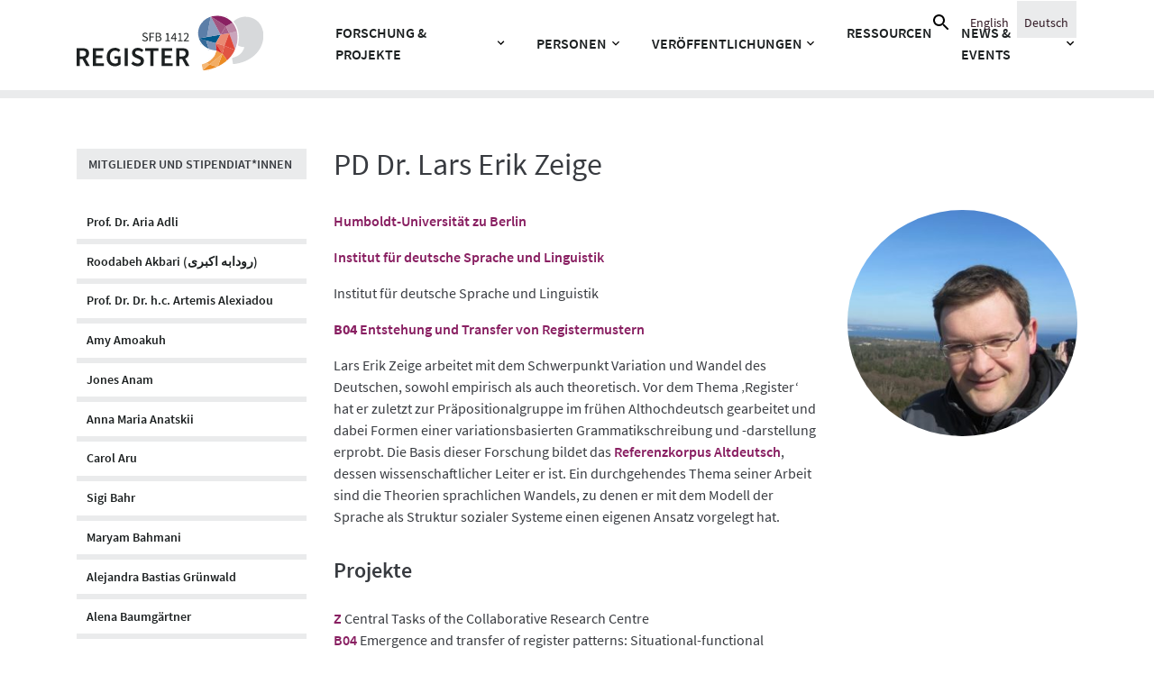

--- FILE ---
content_type: text/html; charset=UTF-8
request_url: https://sfb1412.hu-berlin.de/de/personen/pd-dr-lars-erik-zeige/
body_size: 17741
content:
<!doctype html>
<html lang="de-DE">

<head>
	<meta charset="UTF-8">
	<meta name="viewport" content="width=device-width, initial-scale=1">
	<link rel="profile" href="https://gmpg.org/xfn/11">
	<link rel="apple-touch-icon" sizes="57x57" href="https://sfb1412.hu-berlin.de/wp-content/themes/sfb1412/assets/favicon/apple-icon-57x57.png">
	<link rel="apple-touch-icon" sizes="60x60" href="https://sfb1412.hu-berlin.de/wp-content/themes/sfb1412/assets/favicon/apple-icon-60x60.png">
	<link rel="apple-touch-icon" sizes="72x72" href="https://sfb1412.hu-berlin.de/wp-content/themes/sfb1412/assets/favicon/apple-icon-72x72.png">
	<link rel="apple-touch-icon" sizes="76x76" href="https://sfb1412.hu-berlin.de/wp-content/themes/sfb1412/assets/favicon/apple-icon-76x76.png">
	<link rel="apple-touch-icon" sizes="114x114" href="https://sfb1412.hu-berlin.de/wp-content/themes/sfb1412/assets/favicon/apple-icon-114x114.png">
	<link rel="apple-touch-icon" sizes="120x120" href="https://sfb1412.hu-berlin.de/wp-content/themes/sfb1412/assets/favicon/apple-icon-120x120.png">
	<link rel="apple-touch-icon" sizes="144x144" href="https://sfb1412.hu-berlin.de/wp-content/themes/sfb1412/assets/favicon/apple-icon-144x144.png">
	<link rel="apple-touch-icon" sizes="152x152" href="https://sfb1412.hu-berlin.de/wp-content/themes/sfb1412/assets/favicon/apple-icon-152x152.png">
	<link rel="apple-touch-icon" sizes="180x180" href="https://sfb1412.hu-berlin.de/wp-content/themes/sfb1412/assets/favicon/apple-icon-180x180.png">
	<link rel="icon" type="image/png" sizes="192x192" href="https://sfb1412.hu-berlin.de/wp-content/themes/sfb1412/assets/favicon/android-icon-192x192.png">
	<link rel="icon" type="image/png" sizes="32x32" href="https://sfb1412.hu-berlin.de/wp-content/themes/sfb1412/assets/favicon/favicon-32x32.png">
	<link rel="icon" type="image/png" sizes="96x96" href="https://sfb1412.hu-berlin.de/wp-content/themes/sfb1412/assets/favicon/favicon-96x96.png">
	<link rel="icon" type="image/png" sizes="16x16" href="https://sfb1412.hu-berlin.de/wp-content/themes/sfb1412/assets/favicon/favicon-16x16.png">
	<link rel="manifest" href="https://sfb1412.hu-berlin.de/wp-content/themes/sfb1412/assets/favicon/manifest.json">
	<meta name="msapplication-TileColor" content="#ffffff">
	<meta name="msapplication-TileImage" content="https://sfb1412.hu-berlin.de/wp-content/themes/sfb1412/assets/favicon/ms-icon-144x144.png">
	<meta name="theme-color" content="#ffffff">
	<meta name='robots' content='index, follow, max-image-preview:large, max-snippet:-1, max-video-preview:-1' />

	<!-- This site is optimized with the Yoast SEO plugin v26.8 - https://yoast.com/product/yoast-seo-wordpress/ -->
	<title>PD Dr. Lars Erik Zeige - SFB 1412</title>
	<meta name="description" content="Institut für deutsche Sprache und Linguistik - Institut für deutsche Sprache und Linguistik" />
	<link rel="canonical" href="https://sfb1412.hu-berlin.de/de/personen/pd-dr-lars-erik-zeige/" />
	<meta property="og:locale" content="de_DE" />
	<meta property="og:type" content="article" />
	<meta property="og:title" content="PD Dr. Lars Erik Zeige - SFB 1412" />
	<meta property="og:description" content="Institut für deutsche Sprache und Linguistik - Institut für deutsche Sprache und Linguistik" />
	<meta property="og:url" content="https://sfb1412.hu-berlin.de/de/personen/pd-dr-lars-erik-zeige/" />
	<meta property="og:site_name" content="SFB 1412" />
	<meta property="article:modified_time" content="2024-10-03T12:48:07+00:00" />
	<meta name="twitter:card" content="summary_large_image" />
	<meta name="twitter:site" content="@sfb1412" />
	<script type="application/ld+json" class="yoast-schema-graph">{"@context":"https://schema.org","@graph":[{"@type":"WebPage","@id":"https://sfb1412.hu-berlin.de/de/personen/pd-dr-lars-erik-zeige/","url":"https://sfb1412.hu-berlin.de/de/personen/pd-dr-lars-erik-zeige/","name":"PD Dr. Lars Erik Zeige - SFB 1412","isPartOf":{"@id":"https://sfb1412.hu-berlin.de/de/#website"},"datePublished":"2021-03-27T09:56:15+00:00","dateModified":"2024-10-03T12:48:07+00:00","description":"Institut für deutsche Sprache und Linguistik - Institut für deutsche Sprache und Linguistik","breadcrumb":{"@id":"https://sfb1412.hu-berlin.de/de/personen/pd-dr-lars-erik-zeige/#breadcrumb"},"inLanguage":"de","potentialAction":[{"@type":"ReadAction","target":["https://sfb1412.hu-berlin.de/de/personen/pd-dr-lars-erik-zeige/"]}]},{"@type":"BreadcrumbList","@id":"https://sfb1412.hu-berlin.de/de/personen/pd-dr-lars-erik-zeige/#breadcrumb","itemListElement":[{"@type":"ListItem","position":1,"name":"Home","item":"https://sfb1412.hu-berlin.de/de/"},{"@type":"ListItem","position":2,"name":"Alle Personen","item":"https://sfb1412.hu-berlin.de/de/personen/"},{"@type":"ListItem","position":3,"name":"Mitglieder und Stipendiat*innen","item":"https://sfb1412.hu-berlin.de/de/personen/kategorie/mitglieder-und-stipendiaten/"},{"@type":"ListItem","position":4,"name":"PD Dr. Lars Erik Zeige"}]},{"@type":"WebSite","@id":"https://sfb1412.hu-berlin.de/de/#website","url":"https://sfb1412.hu-berlin.de/de/","name":"SFB 1412","description":"Sonderforschungsbereich 1412 „Register“","publisher":{"@id":"https://sfb1412.hu-berlin.de/de/#organization"},"potentialAction":[{"@type":"SearchAction","target":{"@type":"EntryPoint","urlTemplate":"https://sfb1412.hu-berlin.de/de/?s={search_term_string}"},"query-input":{"@type":"PropertyValueSpecification","valueRequired":true,"valueName":"search_term_string"}}],"inLanguage":"de"},{"@type":"Organization","@id":"https://sfb1412.hu-berlin.de/de/#organization","name":"Collaborative Research Centre 1412","url":"https://sfb1412.hu-berlin.de/de/","logo":{"@type":"ImageObject","inLanguage":"de","@id":"https://sfb1412.hu-berlin.de/de/#/schema/logo/image/","url":"https://sfb1412.hu-berlin.de/wp-content/uploads/2021/03/crc1412-logo.png","contentUrl":"https://sfb1412.hu-berlin.de/wp-content/uploads/2021/03/crc1412-logo.png","width":416,"height":128,"caption":"Collaborative Research Centre 1412"},"image":{"@id":"https://sfb1412.hu-berlin.de/de/#/schema/logo/image/"},"sameAs":["https://x.com/sfb1412"]}]}</script>
	<!-- / Yoast SEO plugin. -->


<link rel="alternate" type="application/rss+xml" title="SFB 1412 &raquo; Feed" href="https://sfb1412.hu-berlin.de/de/feed/" />
<link rel="alternate" type="application/rss+xml" title="SFB 1412 &raquo; Kommentar-Feed" href="https://sfb1412.hu-berlin.de/de/comments/feed/" />
<link rel="alternate" title="oEmbed (JSON)" type="application/json+oembed" href="https://sfb1412.hu-berlin.de/de/wp-json/oembed/1.0/embed?url=https%3A%2F%2Fsfb1412.hu-berlin.de%2Fde%2Fpersonen%2Fpd-dr-lars-erik-zeige%2F" />
<link rel="alternate" title="oEmbed (XML)" type="text/xml+oembed" href="https://sfb1412.hu-berlin.de/de/wp-json/oembed/1.0/embed?url=https%3A%2F%2Fsfb1412.hu-berlin.de%2Fde%2Fpersonen%2Fpd-dr-lars-erik-zeige%2F&#038;format=xml" />
<style id='wp-img-auto-sizes-contain-inline-css' type='text/css'>
img:is([sizes=auto i],[sizes^="auto," i]){contain-intrinsic-size:3000px 1500px}
/*# sourceURL=wp-img-auto-sizes-contain-inline-css */
</style>
<style id='wp-emoji-styles-inline-css' type='text/css'>

	img.wp-smiley, img.emoji {
		display: inline !important;
		border: none !important;
		box-shadow: none !important;
		height: 1em !important;
		width: 1em !important;
		margin: 0 0.07em !important;
		vertical-align: -0.1em !important;
		background: none !important;
		padding: 0 !important;
	}
/*# sourceURL=wp-emoji-styles-inline-css */
</style>
<link rel='stylesheet' id='wp-block-library-css' href='https://sfb1412.hu-berlin.de/wp-includes/css/dist/block-library/style.min.css?ver=6.9' type='text/css' media='all' />
<style id='global-styles-inline-css' type='text/css'>
:root{--wp--preset--aspect-ratio--square: 1;--wp--preset--aspect-ratio--4-3: 4/3;--wp--preset--aspect-ratio--3-4: 3/4;--wp--preset--aspect-ratio--3-2: 3/2;--wp--preset--aspect-ratio--2-3: 2/3;--wp--preset--aspect-ratio--16-9: 16/9;--wp--preset--aspect-ratio--9-16: 9/16;--wp--preset--color--black: #000000;--wp--preset--color--cyan-bluish-gray: #abb8c3;--wp--preset--color--white: #ffffff;--wp--preset--color--pale-pink: #f78da7;--wp--preset--color--vivid-red: #cf2e2e;--wp--preset--color--luminous-vivid-orange: #ff6900;--wp--preset--color--luminous-vivid-amber: #fcb900;--wp--preset--color--light-green-cyan: #7bdcb5;--wp--preset--color--vivid-green-cyan: #00d084;--wp--preset--color--pale-cyan-blue: #8ed1fc;--wp--preset--color--vivid-cyan-blue: #0693e3;--wp--preset--color--vivid-purple: #9b51e0;--wp--preset--gradient--vivid-cyan-blue-to-vivid-purple: linear-gradient(135deg,rgb(6,147,227) 0%,rgb(155,81,224) 100%);--wp--preset--gradient--light-green-cyan-to-vivid-green-cyan: linear-gradient(135deg,rgb(122,220,180) 0%,rgb(0,208,130) 100%);--wp--preset--gradient--luminous-vivid-amber-to-luminous-vivid-orange: linear-gradient(135deg,rgb(252,185,0) 0%,rgb(255,105,0) 100%);--wp--preset--gradient--luminous-vivid-orange-to-vivid-red: linear-gradient(135deg,rgb(255,105,0) 0%,rgb(207,46,46) 100%);--wp--preset--gradient--very-light-gray-to-cyan-bluish-gray: linear-gradient(135deg,rgb(238,238,238) 0%,rgb(169,184,195) 100%);--wp--preset--gradient--cool-to-warm-spectrum: linear-gradient(135deg,rgb(74,234,220) 0%,rgb(151,120,209) 20%,rgb(207,42,186) 40%,rgb(238,44,130) 60%,rgb(251,105,98) 80%,rgb(254,248,76) 100%);--wp--preset--gradient--blush-light-purple: linear-gradient(135deg,rgb(255,206,236) 0%,rgb(152,150,240) 100%);--wp--preset--gradient--blush-bordeaux: linear-gradient(135deg,rgb(254,205,165) 0%,rgb(254,45,45) 50%,rgb(107,0,62) 100%);--wp--preset--gradient--luminous-dusk: linear-gradient(135deg,rgb(255,203,112) 0%,rgb(199,81,192) 50%,rgb(65,88,208) 100%);--wp--preset--gradient--pale-ocean: linear-gradient(135deg,rgb(255,245,203) 0%,rgb(182,227,212) 50%,rgb(51,167,181) 100%);--wp--preset--gradient--electric-grass: linear-gradient(135deg,rgb(202,248,128) 0%,rgb(113,206,126) 100%);--wp--preset--gradient--midnight: linear-gradient(135deg,rgb(2,3,129) 0%,rgb(40,116,252) 100%);--wp--preset--font-size--small: 13px;--wp--preset--font-size--medium: 20px;--wp--preset--font-size--large: 36px;--wp--preset--font-size--x-large: 42px;--wp--preset--spacing--20: 0.44rem;--wp--preset--spacing--30: 0.67rem;--wp--preset--spacing--40: 1rem;--wp--preset--spacing--50: 1.5rem;--wp--preset--spacing--60: 2.25rem;--wp--preset--spacing--70: 3.38rem;--wp--preset--spacing--80: 5.06rem;--wp--preset--shadow--natural: 6px 6px 9px rgba(0, 0, 0, 0.2);--wp--preset--shadow--deep: 12px 12px 50px rgba(0, 0, 0, 0.4);--wp--preset--shadow--sharp: 6px 6px 0px rgba(0, 0, 0, 0.2);--wp--preset--shadow--outlined: 6px 6px 0px -3px rgb(255, 255, 255), 6px 6px rgb(0, 0, 0);--wp--preset--shadow--crisp: 6px 6px 0px rgb(0, 0, 0);}:where(.is-layout-flex){gap: 0.5em;}:where(.is-layout-grid){gap: 0.5em;}body .is-layout-flex{display: flex;}.is-layout-flex{flex-wrap: wrap;align-items: center;}.is-layout-flex > :is(*, div){margin: 0;}body .is-layout-grid{display: grid;}.is-layout-grid > :is(*, div){margin: 0;}:where(.wp-block-columns.is-layout-flex){gap: 2em;}:where(.wp-block-columns.is-layout-grid){gap: 2em;}:where(.wp-block-post-template.is-layout-flex){gap: 1.25em;}:where(.wp-block-post-template.is-layout-grid){gap: 1.25em;}.has-black-color{color: var(--wp--preset--color--black) !important;}.has-cyan-bluish-gray-color{color: var(--wp--preset--color--cyan-bluish-gray) !important;}.has-white-color{color: var(--wp--preset--color--white) !important;}.has-pale-pink-color{color: var(--wp--preset--color--pale-pink) !important;}.has-vivid-red-color{color: var(--wp--preset--color--vivid-red) !important;}.has-luminous-vivid-orange-color{color: var(--wp--preset--color--luminous-vivid-orange) !important;}.has-luminous-vivid-amber-color{color: var(--wp--preset--color--luminous-vivid-amber) !important;}.has-light-green-cyan-color{color: var(--wp--preset--color--light-green-cyan) !important;}.has-vivid-green-cyan-color{color: var(--wp--preset--color--vivid-green-cyan) !important;}.has-pale-cyan-blue-color{color: var(--wp--preset--color--pale-cyan-blue) !important;}.has-vivid-cyan-blue-color{color: var(--wp--preset--color--vivid-cyan-blue) !important;}.has-vivid-purple-color{color: var(--wp--preset--color--vivid-purple) !important;}.has-black-background-color{background-color: var(--wp--preset--color--black) !important;}.has-cyan-bluish-gray-background-color{background-color: var(--wp--preset--color--cyan-bluish-gray) !important;}.has-white-background-color{background-color: var(--wp--preset--color--white) !important;}.has-pale-pink-background-color{background-color: var(--wp--preset--color--pale-pink) !important;}.has-vivid-red-background-color{background-color: var(--wp--preset--color--vivid-red) !important;}.has-luminous-vivid-orange-background-color{background-color: var(--wp--preset--color--luminous-vivid-orange) !important;}.has-luminous-vivid-amber-background-color{background-color: var(--wp--preset--color--luminous-vivid-amber) !important;}.has-light-green-cyan-background-color{background-color: var(--wp--preset--color--light-green-cyan) !important;}.has-vivid-green-cyan-background-color{background-color: var(--wp--preset--color--vivid-green-cyan) !important;}.has-pale-cyan-blue-background-color{background-color: var(--wp--preset--color--pale-cyan-blue) !important;}.has-vivid-cyan-blue-background-color{background-color: var(--wp--preset--color--vivid-cyan-blue) !important;}.has-vivid-purple-background-color{background-color: var(--wp--preset--color--vivid-purple) !important;}.has-black-border-color{border-color: var(--wp--preset--color--black) !important;}.has-cyan-bluish-gray-border-color{border-color: var(--wp--preset--color--cyan-bluish-gray) !important;}.has-white-border-color{border-color: var(--wp--preset--color--white) !important;}.has-pale-pink-border-color{border-color: var(--wp--preset--color--pale-pink) !important;}.has-vivid-red-border-color{border-color: var(--wp--preset--color--vivid-red) !important;}.has-luminous-vivid-orange-border-color{border-color: var(--wp--preset--color--luminous-vivid-orange) !important;}.has-luminous-vivid-amber-border-color{border-color: var(--wp--preset--color--luminous-vivid-amber) !important;}.has-light-green-cyan-border-color{border-color: var(--wp--preset--color--light-green-cyan) !important;}.has-vivid-green-cyan-border-color{border-color: var(--wp--preset--color--vivid-green-cyan) !important;}.has-pale-cyan-blue-border-color{border-color: var(--wp--preset--color--pale-cyan-blue) !important;}.has-vivid-cyan-blue-border-color{border-color: var(--wp--preset--color--vivid-cyan-blue) !important;}.has-vivid-purple-border-color{border-color: var(--wp--preset--color--vivid-purple) !important;}.has-vivid-cyan-blue-to-vivid-purple-gradient-background{background: var(--wp--preset--gradient--vivid-cyan-blue-to-vivid-purple) !important;}.has-light-green-cyan-to-vivid-green-cyan-gradient-background{background: var(--wp--preset--gradient--light-green-cyan-to-vivid-green-cyan) !important;}.has-luminous-vivid-amber-to-luminous-vivid-orange-gradient-background{background: var(--wp--preset--gradient--luminous-vivid-amber-to-luminous-vivid-orange) !important;}.has-luminous-vivid-orange-to-vivid-red-gradient-background{background: var(--wp--preset--gradient--luminous-vivid-orange-to-vivid-red) !important;}.has-very-light-gray-to-cyan-bluish-gray-gradient-background{background: var(--wp--preset--gradient--very-light-gray-to-cyan-bluish-gray) !important;}.has-cool-to-warm-spectrum-gradient-background{background: var(--wp--preset--gradient--cool-to-warm-spectrum) !important;}.has-blush-light-purple-gradient-background{background: var(--wp--preset--gradient--blush-light-purple) !important;}.has-blush-bordeaux-gradient-background{background: var(--wp--preset--gradient--blush-bordeaux) !important;}.has-luminous-dusk-gradient-background{background: var(--wp--preset--gradient--luminous-dusk) !important;}.has-pale-ocean-gradient-background{background: var(--wp--preset--gradient--pale-ocean) !important;}.has-electric-grass-gradient-background{background: var(--wp--preset--gradient--electric-grass) !important;}.has-midnight-gradient-background{background: var(--wp--preset--gradient--midnight) !important;}.has-small-font-size{font-size: var(--wp--preset--font-size--small) !important;}.has-medium-font-size{font-size: var(--wp--preset--font-size--medium) !important;}.has-large-font-size{font-size: var(--wp--preset--font-size--large) !important;}.has-x-large-font-size{font-size: var(--wp--preset--font-size--x-large) !important;}
/*# sourceURL=global-styles-inline-css */
</style>

<style id='classic-theme-styles-inline-css' type='text/css'>
/*! This file is auto-generated */
.wp-block-button__link{color:#fff;background-color:#32373c;border-radius:9999px;box-shadow:none;text-decoration:none;padding:calc(.667em + 2px) calc(1.333em + 2px);font-size:1.125em}.wp-block-file__button{background:#32373c;color:#fff;text-decoration:none}
/*# sourceURL=/wp-includes/css/classic-themes.min.css */
</style>
<link rel='stylesheet' id='sfb1412-style-css' href='https://sfb1412.hu-berlin.de/wp-content/themes/sfb1412/style.css?ver=6.9' type='text/css' media='all' />
<link rel="https://api.w.org/" href="https://sfb1412.hu-berlin.de/de/wp-json/" /><link rel="alternate" title="JSON" type="application/json" href="https://sfb1412.hu-berlin.de/de/wp-json/wp/v2/people/1448" /><link rel="EditURI" type="application/rsd+xml" title="RSD" href="https://sfb1412.hu-berlin.de/xmlrpc.php?rsd" />
<meta name="generator" content="WordPress 6.9" />
<link rel='shortlink' href='https://sfb1412.hu-berlin.de/de/?p=1448' />
<meta name="generator" content="WPML ver:4.8.6 stt:1,3;" />
<style type="text/css">.recentcomments a{display:inline !important;padding:0 !important;margin:0 !important;}</style><link rel='stylesheet' id='wpml-legacy-horizontal-list-0-css' href='https://sfb1412.hu-berlin.de/wp-content/plugins/sitepress-multilingual-cms/templates/language-switchers/legacy-list-horizontal/style.min.css?ver=1' type='text/css' media='all' />
</head>

<body class="wp-singular people-template-default single single-people postid-1448 wp-theme-sfb1412">
	<div id="page" class="site">
		<a class="skip-link screen-reader-text" href="#content">Skip to content</a>
		<header id="masthead" class="site-header">
			<nav id="site-navigation" class="navbar navbar-expand-lg ">
				<div class="container pt-3 position-relative justify-content-start">
					<button class="hamburger hamburger--3dy menu-toggle" type="button" aria-label="Menu" aria-controls="primary-menu" aria-expanded="false">
						<span class="hamburger-box">
							<span class="hamburger-inner"></span>
						</span>
					</button>
					<a class="navbar-brand" href="https://sfb1412.hu-berlin.de/de/" rel="home">
												<img src="https://sfb1412.hu-berlin.de/wp-content/themes/sfb1412/assets/images/logo_de.svg" alt="Register SFB1412">
											</a>

					<div class="navbar__main">
						<div class="menu-main_navigation-german-container"><ul id="primary-menu" class="navbar-nav"><li id="menu-item-456" class="menu-item menu-item-type-custom menu-item-object-custom menu-item-has-children menu-item-456"><a href="/de/projekte/">Forschung &#038; Projekte</a>
<ul class="sub-menu">
	<li id="menu-item-580" class="menu-item menu-item-type-post_type_archive menu-item-object-projects menu-item-580"><a href="https://sfb1412.hu-berlin.de/de/projekte/">Projekte</a></li>
	<li id="menu-item-633" class="menu-item menu-item-type-post_type menu-item-object-page menu-item-633"><a href="https://sfb1412.hu-berlin.de/de/ziele/">Ziele</a></li>
</ul>
</li>
<li id="menu-item-457" class="menu-item menu-item-type-custom menu-item-object-custom menu-item-has-children menu-item-457"><a href="/de/personen/">Personen</a>
<ul class="sub-menu">
	<li id="menu-item-762" class="menu-item menu-item-type-post_type_archive menu-item-object-people menu-item-762"><a href="https://sfb1412.hu-berlin.de/de/personen/">Alle Personen</a></li>
	<li id="menu-item-721" class="menu-item menu-item-type-taxonomy menu-item-object-people_cat menu-item-721"><a href="https://sfb1412.hu-berlin.de/de/personen/kategorie/mitglieder-und-stipendiaten/">Mitglieder und Stipendiat*innen</a></li>
	<li id="menu-item-724" class="menu-item menu-item-type-taxonomy menu-item-object-people_cat menu-item-724"><a href="https://sfb1412.hu-berlin.de/de/personen/kategorie/mercator-fellows/">Mercator Fellows</a></li>
	<li id="menu-item-3639" class="menu-item menu-item-type-taxonomy menu-item-object-people_cat menu-item-3639"><a href="https://sfb1412.hu-berlin.de/de/personen/kategorie/cooperation-partner/">Kooperationspartner*innen</a></li>
	<li id="menu-item-4736" class="menu-item menu-item-type-taxonomy menu-item-object-people_cat menu-item-4736"><a href="https://sfb1412.hu-berlin.de/de/personen/kategorie/alumni/">Alumni</a></li>
</ul>
</li>
<li id="menu-item-876" class="menu-item menu-item-type-post_type menu-item-object-page menu-item-has-children menu-item-876"><a href="https://sfb1412.hu-berlin.de/de/publications/">Veröffentlichungen</a>
<ul class="sub-menu">
	<li id="menu-item-4267" class="menu-item menu-item-type-post_type menu-item-object-page menu-item-4267"><a href="https://sfb1412.hu-berlin.de/de/publications/">Alle Veröffentlichungen</a></li>
	<li id="menu-item-4268" class="menu-item menu-item-type-post_type menu-item-object-page menu-item-4268"><a href="https://sfb1412.hu-berlin.de/de/publications/journal-register-aspects-of-language-in-situation-realis/">REALIS Zeitschrift</a></li>
	<li id="menu-item-11534" class="menu-item menu-item-type-post_type menu-item-object-page menu-item-11534"><a href="https://sfb1412.hu-berlin.de/de/registergeknister/">Podcast</a></li>
</ul>
</li>
<li id="menu-item-728" class="menu-item menu-item-type-post_type menu-item-object-page menu-item-728"><a href="https://sfb1412.hu-berlin.de/de/resources/">Ressourcen</a></li>
<li id="menu-item-461" class="menu-item menu-item-type-custom menu-item-object-custom menu-item-has-children menu-item-461"><a href="/de/news/">News &#038; Events</a>
<ul class="sub-menu">
	<li id="menu-item-760" class="menu-item menu-item-type-post_type_archive menu-item-object-news menu-item-760"><a href="https://sfb1412.hu-berlin.de/de/news/">News</a></li>
	<li id="menu-item-691" class="menu-item menu-item-type-taxonomy menu-item-object-event_cat menu-item-691"><a href="https://sfb1412.hu-berlin.de/de/events/call-for-papers/">Call for Papers</a></li>
	<li id="menu-item-660" class="menu-item menu-item-type-taxonomy menu-item-object-event_cat menu-item-660"><a href="https://sfb1412.hu-berlin.de/de/events/colloquium/">Kolloquium</a></li>
	<li id="menu-item-2418" class="menu-item menu-item-type-taxonomy menu-item-object-event_cat menu-item-2418"><a href="https://sfb1412.hu-berlin.de/de/events/circles/">Zirkel und Gruppen</a></li>
	<li id="menu-item-2733" class="menu-item menu-item-type-taxonomy menu-item-object-event_cat menu-item-2733"><a href="https://sfb1412.hu-berlin.de/de/events/workshops/">Workshops</a></li>
	<li id="menu-item-896" class="menu-item menu-item-type-taxonomy menu-item-object-event_cat menu-item-896"><a href="https://sfb1412.hu-berlin.de/de/events/sozial/">Sozial</a></li>
	<li id="menu-item-4530" class="menu-item menu-item-type-taxonomy menu-item-object-event_cat menu-item-4530"><a href="https://sfb1412.hu-berlin.de/de/events/alle-events/">Alle Events</a></li>
</ul>
</li>
</ul></div>					</div>
					<div class="nav_meta d-flex">
						<div class="me-3">
							<div class="col align-self-center">
								<form role="search" method="get" class="nav_meta__search search-form" action="https://sfb1412.hu-berlin.de/de/">
	<label for="search" class="screen-reader-text">
		<span class="screen-reader-text">Suche nach:</span>
	</label>
	<input id="search" type="search" class="search-field" placeholder="Suchen ..." value="" name="s" title="Suche nach:" />
	<span class="screen-reader-text"><input value="Submit" type="submit"></span>
	<i class="search-icon" aria-hidden="true">
		<svg xmlns="http://www.w3.org/2000/svg" viewBox="0 0 24 24" fill="black" width="24px" height="24px">
			<path d="M15.5 14h-.79l-.28-.27C15.41 12.59 16 11.11 16 9.5 16 5.91 13.09 3 9.5 3S3 5.91 3 9.5 5.91 16 9.5 16c1.61 0 3.09-.59 4.23-1.57l.27.28v.79l5 4.99L20.49 19l-4.99-5zm-6 0C7.01 14 5 11.99 5 9.5S7.01 5 9.5 5 14 7.01 14 9.5 11.99 14 9.5 14z" />
		</svg>
	</i>
</form>							</div>
						</div>
						<div class="row" style="display:none;">
							
<div class="wpml-ls-statics-shortcode_actions wpml-ls wpml-ls-legacy-list-horizontal">
	<ul role="menu"><li class="wpml-ls-slot-shortcode_actions wpml-ls-item wpml-ls-item-en wpml-ls-first-item wpml-ls-item-legacy-list-horizontal" role="none">
				<a href="https://sfb1412.hu-berlin.de/people/pd-dr-lars-erik-zeige/" class="wpml-ls-link" role="menuitem"  aria-label="Zu English wechseln" title="Zu English wechseln" >
                    <span class="wpml-ls-native" lang="en">English</span></a>
			</li><li class="wpml-ls-slot-shortcode_actions wpml-ls-item wpml-ls-item-de wpml-ls-current-language wpml-ls-last-item wpml-ls-item-legacy-list-horizontal" role="none">
				<a href="https://sfb1412.hu-berlin.de/de/personen/pd-dr-lars-erik-zeige/" class="wpml-ls-link" role="menuitem" >
                    <span class="wpml-ls-native" role="menuitem">Deutsch</span></a>
			</li></ul>
</div>
						</div>
						<div class="row">
							
<div class="wpml-ls-statics-shortcode_actions wpml-ls wpml-ls-legacy-list-horizontal">
	<ul role="menu"><li class="wpml-ls-slot-shortcode_actions wpml-ls-item wpml-ls-item-en wpml-ls-first-item wpml-ls-item-legacy-list-horizontal" role="none">
				<a href="https://sfb1412.hu-berlin.de/people/pd-dr-lars-erik-zeige/" class="wpml-ls-link" role="menuitem"  aria-label="Zu English wechseln" title="Zu English wechseln" >
                    <span class="wpml-ls-native" lang="en">English</span></a>
			</li><li class="wpml-ls-slot-shortcode_actions wpml-ls-item wpml-ls-item-de wpml-ls-current-language wpml-ls-last-item wpml-ls-item-legacy-list-horizontal" role="none">
				<a href="https://sfb1412.hu-berlin.de/de/personen/pd-dr-lars-erik-zeige/" class="wpml-ls-link" role="menuitem" >
                    <span class="wpml-ls-native" role="menuitem">Deutsch</span></a>
			</li></ul>
</div>
						</div>
					</div>
				</div>

			</nav><!-- #site-navigation -->
		</header><!-- #masthead -->

		<div id="content" class="site-content">

<div id="primary" class="container content-area people people-single">
	<div class="row">

		<!-- sidebar left -->

		<aside class="col-md-3">

			
						<div class="people__category mb-4" id="mobileCollapseTitle">
				<h3>
					<a href="https://sfb1412.hu-berlin.de/de/personen/kategorie/mitglieder-und-stipendiaten">Mitglieder und Stipendiat*innen</a>
				</h3>
			</div>
            			<div class="people__list-names mobileCollapseContent">
				<ul>

					
					<!-- add active class -->
										<li>
						<a href="https://sfb1412.hu-berlin.de/de/personen/prof-dr-aria-adli/" title="Prof. Dr. Aria Adli">
							Prof. Dr. Aria Adli						</a>
					</li>
					
					
					<!-- add active class -->
										<li>
						<a href="https://sfb1412.hu-berlin.de/de/personen/roodabeh-akbari/" title="Roodabeh Akbari (رودابه اکبری)">
							Roodabeh Akbari (رودابه اکبری)						</a>
					</li>
					
					
					<!-- add active class -->
										<li>
						<a href="https://sfb1412.hu-berlin.de/de/personen/prof-dr-dr-h-c-artemis-alexiadou/" title="Prof. Dr. Dr. h.c. Artemis Alexiadou">
							Prof. Dr. Dr. h.c. Artemis Alexiadou						</a>
					</li>
					
					
					<!-- add active class -->
										<li>
						<a href="https://sfb1412.hu-berlin.de/de/personen/amy-amoakuh/" title="Amy Amoakuh">
							Amy Amoakuh						</a>
					</li>
					
					
					<!-- add active class -->
										<li>
						<a href="https://sfb1412.hu-berlin.de/de/personen/jones-anam/" title="Jones Anam">
							Jones Anam						</a>
					</li>
					
					
					<!-- add active class -->
										<li>
						<a href="https://sfb1412.hu-berlin.de/de/personen/anna-maria-anatskii/" title="Anna Maria Anatskii">
							Anna Maria Anatskii						</a>
					</li>
					
					
					<!-- add active class -->
										<li>
						<a href="https://sfb1412.hu-berlin.de/de/personen/carol-aru/" title="Carol Aru">
							Carol Aru						</a>
					</li>
					
					
					<!-- add active class -->
										<li>
						<a href="https://sfb1412.hu-berlin.de/de/personen/sigune-bahr/" title="Sigi Bahr">
							Sigi Bahr						</a>
					</li>
					
					
					<!-- add active class -->
										<li>
						<a href="https://sfb1412.hu-berlin.de/de/personen/maryam-bahmani/" title="Maryam Bahmani">
							Maryam Bahmani						</a>
					</li>
					
					
					<!-- add active class -->
										<li>
						<a href="https://sfb1412.hu-berlin.de/de/personen/alejandra-bastias-grunwald/" title="Alejandra Bastias Grünwald">
							Alejandra Bastias Grünwald						</a>
					</li>
					
					
					<!-- add active class -->
										<li>
						<a href="https://sfb1412.hu-berlin.de/de/personen/alena-baumgartner/" title="Alena Baumgärtner">
							Alena Baumgärtner						</a>
					</li>
					
					
					<!-- add active class -->
										<li>
						<a href="https://sfb1412.hu-berlin.de/de/personen/phil-beier/" title="Phil Beier">
							Phil Beier						</a>
					</li>
					
					
					<!-- add active class -->
										<li>
						<a href="https://sfb1412.hu-berlin.de/de/personen/dr-malte-belz/" title="Dr. Malte Belz">
							Dr. Malte Belz						</a>
					</li>
					
					
					<!-- add active class -->
										<li>
						<a href="https://sfb1412.hu-berlin.de/de/personen/natalie-bernau/" title="Natalie Bernau">
							Natalie Bernau						</a>
					</li>
					
					
					<!-- add active class -->
										<li>
						<a href="https://sfb1412.hu-berlin.de/de/personen/denise-bischof/" title="Denise Bischof">
							Denise Bischof						</a>
					</li>
					
					
					<!-- add active class -->
										<li>
						<a href="https://sfb1412.hu-berlin.de/de/personen/johnatan-bonilla/" title="Johnatan Bonilla">
							Johnatan Bonilla						</a>
					</li>
					
					
					<!-- add active class -->
										<li>
						<a href="https://sfb1412.hu-berlin.de/de/personen/linda-borrmann-ducker/" title="Linda Borrmann-Dücker">
							Linda Borrmann-Dücker						</a>
					</li>
					
					
					<!-- add active class -->
										<li>
						<a href="https://sfb1412.hu-berlin.de/de/personen/prof-dr-miriam-bouzouita/" title="Prof. Dr. Miriam Bouzouita">
							Prof. Dr. Miriam Bouzouita						</a>
					</li>
					
					
					<!-- add active class -->
										<li>
						<a href="https://sfb1412.hu-berlin.de/de/personen/olga-buchmuller/" title="Olga Buchmüller">
							Olga Buchmüller						</a>
					</li>
					
					
					<!-- add active class -->
										<li>
						<a href="https://sfb1412.hu-berlin.de/de/personen/mariya-burbelko/" title="Mariya Burbelko">
							Mariya Burbelko						</a>
					</li>
					
					
					<!-- add active class -->
										<li>
						<a href="https://sfb1412.hu-berlin.de/de/personen/jordan-chark/" title="Jordan Chark">
							Jordan Chark						</a>
					</li>
					
					
					<!-- add active class -->
										<li>
						<a href="https://sfb1412.hu-berlin.de/de/personen/erica-conti/" title="Erica Conti">
							Erica Conti						</a>
					</li>
					
					
					<!-- add active class -->
										<li>
						<a href="https://sfb1412.hu-berlin.de/de/personen/svenja-damm/" title="Svenja Damm">
							Svenja Damm						</a>
					</li>
					
					
					<!-- add active class -->
										<li>
						<a href="https://sfb1412.hu-berlin.de/de/personen/rebecca-dohl/" title="Dr. Rebecca Döhl">
							Dr. Rebecca Döhl						</a>
					</li>
					
					
					<!-- add active class -->
										<li>
						<a href="https://sfb1412.hu-berlin.de/de/personen/prof-dr-karin-donhauser/" title="Prof. Dr. Karin Donhauser">
							Prof. Dr. Karin Donhauser						</a>
					</li>
					
					
					<!-- add active class -->
										<li>
						<a href="https://sfb1412.hu-berlin.de/de/personen/dr-sophia-doering/" title="Dr. Sophia Döring">
							Dr. Sophia Döring						</a>
					</li>
					
					
					<!-- add active class -->
										<li>
						<a href="https://sfb1412.hu-berlin.de/de/personen/8495-2/" title="Mortimer Drach">
							Mortimer Drach						</a>
					</li>
					
					
					<!-- add active class -->
										<li>
						<a href="https://sfb1412.hu-berlin.de/de/personen/malte-dreyer/" title="Malte Dreyer">
							Malte Dreyer						</a>
					</li>
					
					
					<!-- add active class -->
										<li>
						<a href="https://sfb1412.hu-berlin.de/de/personen/daniel-duran/" title="Dr. Daniel Duran">
							Dr. Daniel Duran						</a>
					</li>
					
					
					<!-- add active class -->
										<li>
						<a href="https://sfb1412.hu-berlin.de/de/personen/melissa-ebert/" title="Melissa Ebert">
							Melissa Ebert						</a>
					</li>
					
					
					<!-- add active class -->
										<li>
						<a href="https://sfb1412.hu-berlin.de/de/personen/prof-dr-markus-egg/" title="Prof. Dr. Markus Egg">
							Prof. Dr. Markus Egg						</a>
					</li>
					
					
					<!-- add active class -->
										<li>
						<a href="https://sfb1412.hu-berlin.de/de/personen/amnah-el-shiaty/" title="Amnah El-Shiaty">
							Amnah El-Shiaty						</a>
					</li>
					
					
					<!-- add active class -->
										<li>
						<a href="https://sfb1412.hu-berlin.de/de/personen/amelie-ellerich/" title="Amelie Ellerich">
							Amelie Ellerich						</a>
					</li>
					
					
					<!-- add active class -->
										<li>
						<a href="https://sfb1412.hu-berlin.de/de/personen/seda-esersin/" title="Seda Esersin">
							Seda Esersin						</a>
					</li>
					
					
					<!-- add active class -->
										<li>
						<a href="https://sfb1412.hu-berlin.de/de/personen/pd-dr-anne-helene-feulner/" title="PD Dr. Anna Helene Feulner">
							PD Dr. Anna Helene Feulner						</a>
					</li>
					
					
					<!-- add active class -->
										<li>
						<a href="https://sfb1412.hu-berlin.de/de/personen/prof-dr-juerg-fleischer/" title="Prof. Dr. Jürg Fleischer">
							Prof. Dr. Jürg Fleischer						</a>
					</li>
					
					
					<!-- add active class -->
										<li>
						<a href="https://sfb1412.hu-berlin.de/de/personen/albrecht-fuerste/" title="Albrecht Fürste">
							Albrecht Fürste						</a>
					</li>
					
					
					<!-- add active class -->
										<li>
						<a href="https://sfb1412.hu-berlin.de/de/personen/prof-dr-natalia-gagarina/" title="Prof. Dr. Natalia Gagarina">
							Prof. Dr. Natalia Gagarina						</a>
					</li>
					
					
					<!-- add active class -->
										<li>
						<a href="https://sfb1412.hu-berlin.de/de/personen/dr-felix-golcher/" title="Felix Golcher">
							Felix Golcher						</a>
					</li>
					
					
					<!-- add active class -->
										<li>
						<a href="https://sfb1412.hu-berlin.de/de/personen/frank-goymann-m-a/" title="Frank Goymann M.A.">
							Frank Goymann M.A.						</a>
					</li>
					
					
					<!-- add active class -->
										<li>
						<a href="https://sfb1412.hu-berlin.de/de/personen/zehui-guo/" title="Zehui Guo">
							Zehui Guo						</a>
					</li>
					
					
					<!-- add active class -->
										<li>
						<a href="https://sfb1412.hu-berlin.de/de/personen/lena-haden/" title="Lena Haden">
							Lena Haden						</a>
					</li>
					
					
					<!-- add active class -->
										<li>
						<a href="https://sfb1412.hu-berlin.de/de/personen/prof-dr-wolfgang-hock/" title="Prof. Dr. Wolfgang Hock">
							Prof. Dr. Wolfgang Hock						</a>
					</li>
					
					
					<!-- add active class -->
										<li>
						<a href="https://sfb1412.hu-berlin.de/de/personen/kateryna-iefremenko/" title="Kateryna Iefremenko">
							Kateryna Iefremenko						</a>
					</li>
					
					
					<!-- add active class -->
										<li>
						<a href="https://sfb1412.hu-berlin.de/de/personen/dr-stefanie-jannedy/" title="Dr. Stefanie Jannedy">
							Dr. Stefanie Jannedy						</a>
					</li>
					
					
					<!-- add active class -->
										<li>
						<a href="https://sfb1412.hu-berlin.de/de/personen/sarah-solveig-janssen/" title="Sarah Solveig Janssen">
							Sarah Solveig Janssen						</a>
					</li>
					
					
					<!-- add active class -->
										<li>
						<a href="https://sfb1412.hu-berlin.de/de/personen/christine-marjoleine-jongejan/" title="Christine Marjoleine Jongejan">
							Christine Marjoleine Jongejan						</a>
					</li>
					
					
					<!-- add active class -->
										<li>
						<a href="https://sfb1412.hu-berlin.de/de/personen/prof-dr-frank-kammerzell/" title="Prof. Dr. Frank Kammerzell">
							Prof. Dr. Frank Kammerzell						</a>
					</li>
					
					
					<!-- add active class -->
										<li>
						<a href="https://sfb1412.hu-berlin.de/de/personen/malgorzata-mirella-kielak/" title="Małgorzata Mirella Kielak">
							Małgorzata Mirella Kielak						</a>
					</li>
					
					
					<!-- add active class -->
										<li>
						<a href="https://sfb1412.hu-berlin.de/de/personen/johanna-kimmerl/" title="Johanna Kimmerl">
							Johanna Kimmerl						</a>
					</li>
					
					
					<!-- add active class -->
										<li>
						<a href="https://sfb1412.hu-berlin.de/de/personen/martin-klotz/" title="Martin Klotz">
							Martin Klotz						</a>
					</li>
					
					
					<!-- add active class -->
										<li>
						<a href="https://sfb1412.hu-berlin.de/de/personen/prof-dr-pia-knoeferle/" title="Prof. Dr. Pia Knoeferle">
							Prof. Dr. Pia Knoeferle						</a>
					</li>
					
					
					<!-- add active class -->
										<li>
						<a href="https://sfb1412.hu-berlin.de/de/personen/pd-dr-phil-evangelia-kordoni/" title="PD Dr. phil. Valia Kordoni">
							PD Dr. phil. Valia Kordoni						</a>
					</li>
					
					
					<!-- add active class -->
										<li>
						<a href="https://sfb1412.hu-berlin.de/de/personen/dr-thomas-krause/" title="Dr. Thomas Krause">
							Dr. Thomas Krause						</a>
					</li>
					
					
					<!-- add active class -->
										<li>
						<a href="https://sfb1412.hu-berlin.de/de/personen/prof-dr-manfred-krifka/" title="Prof. Dr. Manfred Krifka">
							Prof. Dr. Manfred Krifka						</a>
					</li>
					
					
					<!-- add active class -->
										<li>
						<a href="https://sfb1412.hu-berlin.de/de/personen/dr-milena-kuhnast/" title="Dr. Milena Kühnast">
							Dr. Milena Kühnast						</a>
					</li>
					
					
					<!-- add active class -->
										<li>
						<a href="https://sfb1412.hu-berlin.de/de/personen/8461-2/" title="Irenäus Kulik">
							Irenäus Kulik						</a>
					</li>
					
					
					<!-- add active class -->
										<li>
						<a href="https://sfb1412.hu-berlin.de/de/personen/prof-dr-silvia-kutscher/" title="Prof. Dr. Silvia Kutscher">
							Prof. Dr. Silvia Kutscher						</a>
					</li>
					
					
					<!-- add active class -->
										<li>
						<a href="https://sfb1412.hu-berlin.de/de/personen/annika-labrenz/" title="Annika Labrenz">
							Annika Labrenz						</a>
					</li>
					
					
					<!-- add active class -->
										<li>
						<a href="https://sfb1412.hu-berlin.de/de/personen/robert-lange/" title="Robert Lange">
							Robert Lange						</a>
					</li>
					
					
					<!-- add active class -->
										<li>
						<a href="https://sfb1412.hu-berlin.de/de/personen/nico-lehmann/" title="Nico Lehmann">
							Nico Lehmann						</a>
					</li>
					
					
					<!-- add active class -->
										<li>
						<a href="https://sfb1412.hu-berlin.de/de/personen/lara-lempp/" title="Lara Lempp">
							Lara Lempp						</a>
					</li>
					
					
					<!-- add active class -->
										<li>
						<a href="https://sfb1412.hu-berlin.de/de/personen/prof-dr-mingya-liu/" title="Prof. Dr. Mingya Liu">
							Prof. Dr. Mingya Liu						</a>
					</li>
					
					
					<!-- add active class -->
										<li>
						<a href="https://sfb1412.hu-berlin.de/de/personen/yanru-lu/" title="Yanru Lu">
							Yanru Lu						</a>
					</li>
					
					
					<!-- add active class -->
										<li>
						<a href="https://sfb1412.hu-berlin.de/de/personen/prof-dr-phil-anke-ludeling/" title="Prof. Dr. Anke Lüdeling">
							Prof. Dr. Anke Lüdeling						</a>
					</li>
					
					
					<!-- add active class -->
										<li>
						<a href="https://sfb1412.hu-berlin.de/de/personen/prof-dr-beate-lutke/" title="Prof. Dr. Beate Lütke">
							Prof. Dr. Beate Lütke						</a>
					</li>
					
					
					<!-- add active class -->
										<li>
						<a href="https://sfb1412.hu-berlin.de/de/personen/dr-matteo-maccio/" title="Dr. Matteo Macciò">
							Dr. Matteo Macciò						</a>
					</li>
					
					
					<!-- add active class -->
										<li>
						<a href="https://sfb1412.hu-berlin.de/de/personen/dr-antonio-machicao-y-priemer/" title="Dr. Antonio Machicao y Priemer">
							Dr. Antonio Machicao y Priemer						</a>
					</li>
					
					
					<!-- add active class -->
										<li>
						<a href="https://sfb1412.hu-berlin.de/de/personen/izabella-rosa-malta/" title="Izabella Rosa Malta">
							Izabella Rosa Malta						</a>
					</li>
					
					
					<!-- add active class -->
										<li>
						<a href="https://sfb1412.hu-berlin.de/de/personen/dr-katja-maquate/" title="Dr. Katja Maquate">
							Dr. Katja Maquate						</a>
					</li>
					
					
					<!-- add active class -->
										<li>
						<a href="https://sfb1412.hu-berlin.de/de/personen/anna-marklova/" title="Anna Marklová">
							Anna Marklová						</a>
					</li>
					
					
					<!-- add active class -->
										<li>
						<a href="https://sfb1412.hu-berlin.de/de/personen/dr-laura-margarita-merino-hernandez/" title="Dr. Laura Margarita Merino Hernández">
							Dr. Laura Margarita Merino Hernández						</a>
					</li>
					
					
					<!-- add active class -->
										<li>
						<a href="https://sfb1412.hu-berlin.de/de/personen/prof-dr-roland-meyer/" title="Prof. Dr. Roland Meyer">
							Prof. Dr. Roland Meyer						</a>
					</li>
					
					
					<!-- add active class -->
										<li>
						<a href="https://sfb1412.hu-berlin.de/de/personen/moreno-mitrovic/" title="Moreno Mitrović">
							Moreno Mitrović						</a>
					</li>
					
					
					<!-- add active class -->
										<li>
						<a href="https://sfb1412.hu-berlin.de/de/personen/prof-dr-christine-mooshammer/" title="Prof. Dr. Christine Mooshammer">
							Prof. Dr. Christine Mooshammer						</a>
					</li>
					
					
					<!-- add active class -->
										<li>
						<a href="https://sfb1412.hu-berlin.de/de/personen/vahid-mortezapour/" title="Vahid Mortezapour">
							Vahid Mortezapour						</a>
					</li>
					
					
					<!-- add active class -->
										<li>
						<a href="https://sfb1412.hu-berlin.de/de/personen/dr-roland-muehlenbernd/" title="Dr. Roland Mühlenbernd">
							Dr. Roland Mühlenbernd						</a>
					</li>
					
					
					<!-- add active class -->
										<li>
						<a href="https://sfb1412.hu-berlin.de/de/personen/prof-dr-stefan-muller/" title="Prof. Dr. Stefan Müller">
							Prof. Dr. Stefan Müller						</a>
					</li>
					
					
					<!-- add active class -->
										<li>
						<a href="https://sfb1412.hu-berlin.de/de/personen/prof-dr-muriel-norde/" title="Prof. Dr. Muriel Norde">
							Prof. Dr. Muriel Norde						</a>
					</li>
					
					
					<!-- add active class -->
										<li>
						<a href="https://sfb1412.hu-berlin.de/de/personen/victoria-oliha/" title="Victoria Oliha">
							Victoria Oliha						</a>
					</li>
					
					
					<!-- add active class -->
										<li>
						<a href="https://sfb1412.hu-berlin.de/de/personen/9924-2/" title="Maria Onoeva">
							Maria Onoeva						</a>
					</li>
					
					
					<!-- add active class -->
										<li>
						<a href="https://sfb1412.hu-berlin.de/de/personen/pia-ortmann/" title="Pia Ortmann">
							Pia Ortmann						</a>
					</li>
					
					
					<!-- add active class -->
										<li>
						<a href="https://sfb1412.hu-berlin.de/de/personen/9789-2/" title="Dr. Miriam Oschkinat">
							Dr. Miriam Oschkinat						</a>
					</li>
					
					
					<!-- add active class -->
										<li>
						<a href="https://sfb1412.hu-berlin.de/de/personen/oezlem-berna-oezkasap/" title="Özlem Berna Özkasap">
							Özlem Berna Özkasap						</a>
					</li>
					
					
					<!-- add active class -->
										<li>
						<a href="https://sfb1412.hu-berlin.de/de/personen/angela-giovanna-patarroyo/" title="Angela Giovanna Patarroyo">
							Angela Giovanna Patarroyo						</a>
					</li>
					
					
					<!-- add active class -->
										<li>
						<a href="https://sfb1412.hu-berlin.de/de/personen/tobias-b-paul/" title="Tobias B. Paul">
							Tobias B. Paul						</a>
					</li>
					
					
					<!-- add active class -->
										<li>
						<a href="https://sfb1412.hu-berlin.de/de/personen/dr-valentina-nicole-pescuma/" title="Dr. Valentina Nicole Pescuma">
							Dr. Valentina Nicole Pescuma						</a>
					</li>
					
					
					<!-- add active class -->
										<li>
						<a href="https://sfb1412.hu-berlin.de/de/personen/thomas-pfuhl/" title="Thomas Pfuhl">
							Thomas Pfuhl						</a>
					</li>
					
					
					<!-- add active class -->
										<li>
						<a href="https://sfb1412.hu-berlin.de/de/personen/ana-maria-plesca/" title="Ana-Maria Plesca">
							Ana-Maria Plesca						</a>
					</li>
					
					
					<!-- add active class -->
										<li>
						<a href="https://sfb1412.hu-berlin.de/de/personen/johanna-pott/" title="Johanna Pott">
							Johanna Pott						</a>
					</li>
					
					
					<!-- add active class -->
										<li>
						<a href="https://sfb1412.hu-berlin.de/de/personen/mariia-razguliaeva/" title="Mariia Razguliaeva">
							Mariia Razguliaeva						</a>
					</li>
					
					
					<!-- add active class -->
										<li>
						<a href="https://sfb1412.hu-berlin.de/de/personen/camilo-rodriguez-ronderos/" title="Dr. Camilo Rodriguez Ronderos">
							Dr. Camilo Rodriguez Ronderos						</a>
					</li>
					
					
					<!-- add active class -->
										<li>
						<a href="https://sfb1412.hu-berlin.de/de/personen/prof-dr-theresa-maria-roth/" title="Prof. Dr. Theresa Maria Roth">
							Prof. Dr. Theresa Maria Roth						</a>
					</li>
					
					
					<!-- add active class -->
										<li>
						<a href="https://sfb1412.hu-berlin.de/de/personen/stephanie-rotter/" title="Stephanie Rotter">
							Stephanie Rotter						</a>
					</li>
					
					
					<!-- add active class -->
										<li>
						<a href="https://sfb1412.hu-berlin.de/de/personen/prof-dr-uli-sauerland/" title="Prof. Dr. Uli Sauerland">
							Prof. Dr. Uli Sauerland						</a>
					</li>
					
					
					<!-- add active class -->
										<li>
						<a href="https://sfb1412.hu-berlin.de/de/personen/dr-antje-sauermann/" title="Dr. Antje Sauermann">
							Dr. Antje Sauermann						</a>
					</li>
					
					
					<!-- add active class -->
										<li>
						<a href="https://sfb1412.hu-berlin.de/de/personen/prof-dr-viola-schmitt/" title="Prof. Dr. Viola Schmitt">
							Prof. Dr. Viola Schmitt						</a>
					</li>
					
					
					<!-- add active class -->
										<li>
						<a href="https://sfb1412.hu-berlin.de/de/personen/gohar-schnelle/" title="Gohar Schnelle">
							Gohar Schnelle						</a>
					</li>
					
					
					<!-- add active class -->
										<li>
						<a href="https://sfb1412.hu-berlin.de/de/personen/britta-schulte/" title="Britta Schulte">
							Britta Schulte						</a>
					</li>
					
					
					<!-- add active class -->
										<li>
						<a href="https://sfb1412.hu-berlin.de/de/personen/dr-nicole-schumacher/" title="Dr. Nicole Schumacher">
							Dr. Nicole Schumacher						</a>
					</li>
					
					
					<!-- add active class -->
										<li>
						<a href="https://sfb1412.hu-berlin.de/de/personen/johannes-schuetz/" title="Johannes Schütz">
							Johannes Schütz						</a>
					</li>
					
					
					<!-- add active class -->
										<li>
						<a href="https://sfb1412.hu-berlin.de/de/personen/juliane-schwab/" title="Dr. Juliane Schwab">
							Dr. Juliane Schwab						</a>
					</li>
					
					
					<!-- add active class -->
										<li>
						<a href="https://sfb1412.hu-berlin.de/de/personen/bianca-maria-sell/" title="Bianca Maria Sell">
							Bianca Maria Sell						</a>
					</li>
					
					
					<!-- add active class -->
										<li>
						<a href="https://sfb1412.hu-berlin.de/de/personen/9912-2/" title="Souvik Sengupta">
							Souvik Sengupta						</a>
					</li>
					
					
					<!-- add active class -->
										<li>
						<a href="https://sfb1412.hu-berlin.de/de/personen/dina-serova/" title="Dr. Dina Serova">
							Dr. Dina Serova						</a>
					</li>
					
					
					<!-- add active class -->
										<li>
						<a href="https://sfb1412.hu-berlin.de/de/personen/dr-anna-shadrova/" title="Dr. Anna Shadrova">
							Dr. Anna Shadrova						</a>
					</li>
					
					
					<!-- add active class -->
										<li>
						<a href="https://sfb1412.hu-berlin.de/de/personen/lilian-slawski/" title="Lilian Slawski">
							Lilian Slawski						</a>
					</li>
					
					
					<!-- add active class -->
										<li>
						<a href="https://sfb1412.hu-berlin.de/de/personen/dr-stephanie-solt/" title="Dr. Stephanie Solt">
							Dr. Stephanie Solt						</a>
					</li>
					
					
					<!-- add active class -->
										<li>
						<a href="https://sfb1412.hu-berlin.de/de/personen/katja-sonnert/" title="Katja Sonnert (bis 2023)">
							Katja Sonnert (bis 2023)						</a>
					</li>
					
					
					<!-- add active class -->
										<li>
						<a href="https://sfb1412.hu-berlin.de/de/personen/charlotte-sorg/" title="Charlotte Sorg">
							Charlotte Sorg						</a>
					</li>
					
					
					<!-- add active class -->
										<li>
						<a href="https://sfb1412.hu-berlin.de/de/personen/eirini-sossidi/" title="Eirini Sossidi">
							Eirini Sossidi						</a>
					</li>
					
					
					<!-- add active class -->
										<li>
						<a href="https://sfb1412.hu-berlin.de/de/personen/prof-dr-luka-szucsich/" title="Prof. Dr. Luka Szucsich">
							Prof. Dr. Luka Szucsich						</a>
					</li>
					
					
					<!-- add active class -->
										<li>
						<a href="https://sfb1412.hu-berlin.de/de/personen/dr-anne-temme/" title="Dr. Anne Temme">
							Dr. Anne Temme						</a>
					</li>
					
					
					<!-- add active class -->
										<li>
						<a href="https://sfb1412.hu-berlin.de/de/personen/megumi-terada/" title="Megumi Terada">
							Megumi Terada						</a>
					</li>
					
					
					<!-- add active class -->
										<li>
						<a href="https://sfb1412.hu-berlin.de/de/personen/maria-themann/" title="Maria Themann">
							Maria Themann						</a>
					</li>
					
					
					<!-- add active class -->
										<li>
						<a href="https://sfb1412.hu-berlin.de/de/personen/dimitra-tsiapou/" title="Dimitra Tsiapou">
							Dimitra Tsiapou						</a>
					</li>
					
					
					<!-- add active class -->
										<li>
						<a href="https://sfb1412.hu-berlin.de/de/personen/jozina-vander-klok/" title="Dr. Jozina Vander Klok">
							Dr. Jozina Vander Klok						</a>
					</li>
					
					
					<!-- add active class -->
										<li>
						<a href="https://sfb1412.hu-berlin.de/de/personen/otso-santeri-vanhala/" title="Otso Santeri Vanhala">
							Otso Santeri Vanhala						</a>
					</li>
					
					
					<!-- add active class -->
										<li>
						<a href="https://sfb1412.hu-berlin.de/de/personen/dr-giuseppe-varaschin/" title="Dr. Giuseppe Varaschin">
							Dr. Giuseppe Varaschin						</a>
					</li>
					
					
					<!-- add active class -->
										<li>
						<a href="https://sfb1412.hu-berlin.de/de/personen/dr-tonjes-veenstra/" title="Dr. Tonjes Veenstra">
							Dr. Tonjes Veenstra						</a>
					</li>
					
					
					<!-- add active class -->
										<li>
						<a href="https://sfb1412.hu-berlin.de/de/personen/prof-dr-elisabeth-verhoeven/" title="Prof. Dr. Elisabeth Verhoeven">
							Prof. Dr. Elisabeth Verhoeven						</a>
					</li>
					
					
					<!-- add active class -->
										<li>
						<a href="https://sfb1412.hu-berlin.de/de/personen/prof-dr-richard-waltereit/" title="Prof. Dr. Richard Waltereit">
							Prof. Dr. Richard Waltereit						</a>
					</li>
					
					
					<!-- add active class -->
										<li>
						<a href="https://sfb1412.hu-berlin.de/de/personen/shujun-wan-%e4%b8%87%e5%a7%9d%e5%90%9b/" title="Shujun Wan 万姝君">
							Shujun Wan 万姝君						</a>
					</li>
					
					
					<!-- add active class -->
										<li>
						<a href="https://sfb1412.hu-berlin.de/de/personen/dr-melanie-weirich/" title="Prof. Dr. Melanie Weirich">
							Prof. Dr. Melanie Weirich						</a>
					</li>
					
					
					<!-- add active class -->
										<li>
						<a href="https://sfb1412.hu-berlin.de/de/personen/celine-weisenfeld/" title="Celine Weisenfeld">
							Celine Weisenfeld						</a>
					</li>
					
					
					<!-- add active class -->
										<li>
						<a href="https://sfb1412.hu-berlin.de/de/personen/marie-theres-weissgerber/" title="Marie-Theres Weißgerber">
							Marie-Theres Weißgerber						</a>
					</li>
					
					
					<!-- add active class -->
										<li>
						<a href="https://sfb1412.hu-berlin.de/de/personen/samantha-weller/" title="Samantha Weller">
							Samantha Weller						</a>
					</li>
					
					
					<!-- add active class -->
										<li>
						<a href="https://sfb1412.hu-berlin.de/de/personen/prof-dr-heike-wiese/" title="Prof. Dr. Heike Wiese">
							Prof. Dr. Heike Wiese						</a>
					</li>
					
					
					<!-- add active class -->
										<li>
						<a href="https://sfb1412.hu-berlin.de/de/personen/qiang-xia/" title="Qiang Xia">
							Qiang Xia						</a>
					</li>
					
					
					<!-- add active class -->
										<li>
						<a href="https://sfb1412.hu-berlin.de/de/personen/nikta-yekrang-safakar/" title="Nikta Yekrang Safakar">
							Nikta Yekrang Safakar						</a>
					</li>
					
					
					<!-- add active class -->
										<li>
						<a href="https://sfb1412.hu-berlin.de/de/personen/kathy-zaruba/" title="Kathy Zaruba">
							Kathy Zaruba						</a>
					</li>
					
					
					<!-- add active class -->
										<li class="active">
						<a href="https://sfb1412.hu-berlin.de/de/personen/pd-dr-lars-erik-zeige/" title="PD Dr. Lars Erik Zeige">
							PD Dr. Lars Erik Zeige						</a>
					</li>

					
					
					<!-- add active class -->
										<li>
						<a href="https://sfb1412.hu-berlin.de/de/personen/adler-zhou/" title="Adler Zhou">
							Adler Zhou						</a>
					</li>
					
					
				</ul>
			</div>
						
		</aside>

		<main id="main" class="people-single__content  site-main col-md-9  mt-md-0">
			<article id="post-1448" class="post-1448 people type-people status-publish hentry people_cat-mitglieder-und-stipendiaten">
				<h1>PD Dr. Lars Erik Zeige</h1>
				<div class="row">
					<div class="col-8">

						<!-- main content -->

						<!-- People org and faculty -->
															  <p><a href="https://www.hu-berlin.de/de"> Humboldt-Universität zu Berlin</a></p>
						
												  <p><a href="https://www.linguistik.hu-berlin.de/de">Institut für deutsche Sprache und Linguistik</a></p>
						
						<!-- People descr -->

			            						  <p>Institut für deutsche Sprache und Linguistik</p>
<p><a href="https://sfb1412.hu-berlin.de/de/projekte/b04/"><strong>B04</strong> Entstehung und Transfer von Registermustern</a></p>
<p>Lars Erik Zeige arbeitet mit dem Schwerpunkt Variation und Wandel des Deutschen, sowohl empirisch als auch theoretisch. Vor dem Thema &#8218;Register&#8216; hat er zuletzt zur Präpositionalgruppe im frühen Althochdeutsch gearbeitet und dabei Formen einer variationsbasierten Grammatikschreibung und -darstellung erprobt. Die Basis dieser Forschung bildet das <a href="http://www.deutschdiachrondigital.de">Referenzkorpus Altdeutsch</a>, dessen wissenschaftlicher Leiter er ist. Ein durchgehendes Thema seiner Arbeit sind die Theorien sprachlichen Wandels, zu denen er mit dem Modell der Sprache als Struktur sozialer Systeme einen eigenen Ansatz vorgelegt hat.</p>
						
						<!-- render projects that the person is involved in -->

						<!-- the function my_posts_where and a filter are necessary to make a correct query for an advanced custom fields plugin subfield -->

						
						<!-- People Projects -->
													<h2>Projekte</h2>
							<p>
							
								<a href="https://sfb1412.hu-berlin.de/de/projekte/z/">Z</a>
								Central Tasks of the Collaborative Research Centre<br>

							
								<a href="https://sfb1412.hu-berlin.de/de/projekte/b04/">B04</a>
								Emergence and transfer of register patterns: Situational-functional parameters of intraindividual variation in the writings of Martin Luther and Johannes Bretke<br>

														</p>

													
						<!-- People contact -->

						<h2>Kontakt</h2>
												
						<p class="icon icon--addr" >Humboldt-Universität zu Berlin, Dorotheenstraße 24, 10117 Berlin</p><p class="icon icon--phone" >+49 (0)30 2093 - 9677</p><a class="icon icon--mail" href="mailto:lars.zeige@hu-berlin.de" target="_blank" rel="noopener noreferrer"  >lars.zeige@hu-berlin.de</a><a class="icon icon--www" href="https://hu.berlin/zeige" target="_blank" rel="noopener noreferrer"  >Website</a><a class="icon icon--orcid" href="https://orcid.org/0000-0002-6886-0344" target="_blank" rel="noopener noreferrer"  > https://orcid.org/0000-0002-6886-0344</a>						
												
					</div>

					<div class="col-4">
												<figure class="people-single__content__image"><img width="300" height="296" src="https://sfb1412.hu-berlin.de/wp-content/uploads/2021/03/IMG_4669-300x296.jpg" class="attachment-medium size-medium" alt="" decoding="async" fetchpriority="high" srcset="https://sfb1412.hu-berlin.de/wp-content/uploads/2021/03/IMG_4669-300x296.jpg 300w, https://sfb1412.hu-berlin.de/wp-content/uploads/2021/03/IMG_4669.jpg 405w" sizes="(max-width: 300px) 100vw, 300px" /></figure>
					</div>
				</div>
                <!-- Publications for Persons from VIVO -->

                                                    <style>
                        .publications__item {
                            margin-bottom: 5px;
                        }
                        .publications__item i{
                            /* font-weight: 600;    */
                            font-style: italic;
                        }
                        .publications__item p{
                            margin: 0;
                            padding: 0;
                        }
                        h2.publications__year {
                            margin-top: 1.8rem;
                            margin-bottom: 0.8rem;
                        }
                        h2.publications_supertype {
                            margin-left: : -12em;
                        }
                        h2.pu
                    </style>
                    <section class="projects__single__section projects__single__section__publications">
                        <h2 class="projects__single__section__headline">Veröffentlichungen und Präsentationen</h2><ul>
                            <h3 class="publications__year, publications_supertype">Veröffentlichungen</h3><li><article class="publications__item"><a href="https://sfb1412.hu-berlin.de/people/pd-dr-lars-erik-zeige/">Zeige, Lars Erik</a>&nbsp;<b> &#40;2025&#41;</b> <i> Visuelle historische Grammatiken</i>&nbsp; In: Jahrbuch für Germanistische Sprachgeschichte 16: Historische Grammatik(en)&nbsp;<a href="https://doi.org/10.1515/jbgsg-2025-0008" target="_blank">[DOI]</a>&nbsp;<a href="https://vivo.sfb1412.hu-berlin.de/individual/n7689" target="_blank">[ViVo]</a></article></li><li><article class="publications__item"><a href="https://sfb1412.hu-berlin.de/people/prof-dr-juerg-fleischer/">Fleischer, Jürg</a>; <a href="https://sfb1412.hu-berlin.de/people/lena-haden/">Haden, Lena</a>; Klotz, Martin; Nie, Ercong; Schmid, Helmut; <a href="https://sfb1412.hu-berlin.de/people/gohar-schnelle/">Schnelle, Gohar</a>; <a href="https://sfb1412.hu-berlin.de/people/lilian-slawski/">Slawski, Lilian</a>; <a href="https://sfb1412.hu-berlin.de/people/pd-dr-lars-erik-zeige/">Zeige, Lars Erik</a>&nbsp;<b> &#40;2025&#41;</b> <i> Korpus zur Erforschung von Registerphänomenen bei Martin Luther (RegiL) (0.1)</i>&nbsp;<a href="https://doi.org/ https://doi.org/10.5281/zenodo.14702151 " target="_blank">[DOI]</a>&nbsp;<a href="https://vivo.sfb1412.hu-berlin.de/individual/n90775" target="_blank">[ViVo]</a></article></li><li><article class="publications__item"><a href="https://sfb1412.hu-berlin.de/people/phil-beier/">Beier, Phil</a>; <a href="https://sfb1412.hu-berlin.de/people/gohar-schnelle/">Schnelle, Gohar</a>; <a href="https://sfb1412.hu-berlin.de/people/silke-unverzagt-m-a/">Unverzagt, Silke</a>; <a href="https://sfb1412.hu-berlin.de/people/prof-dr-muriel-norde/">Norde, Muriel</a>; <a href="https://sfb1412.hu-berlin.de/people/pd-dr-lars-erik-zeige/">Zeige, Lars Erik</a>&nbsp;<b> &#40;2023&#41;</b> <i> BiNoKo V. 1.0 Birgitta-Notker-Korpus</i>&nbsp;<a href="https://doi.org/10.5281/zenodo.7764078" target="_blank">[DOI]</a>&nbsp;<a href="https://vivo.sfb1412.hu-berlin.de/individual/n15388" target="_blank">[ViVo]</a><div id="collapseText2" class="collapse collapse__text"><p>The Birgitta-Notker-Korpus (BiNoKo) is a resource dedicated to comparative research on historical registers. The corpus comprises two sources: The Old High German Book of Psalms by Notker III of Saint Gall and the Old Swedish Revelations of Birgitta of Sweden.&nbsp;The subcorpus of Birgitta's Revelations and the subcorpus of Notker's Psalms are available as separate zip files. The corpus format is ANNIS. For local installation, use ANNIS Desktop. The documentation for ANNIS can be found here:<br /> <a href="http://corpus-tools.org/annis/">https://corpus-tools.org/annis/</a><br /> <a href="https://corpus-tools.org/annis/download.html">https://corpus-tools.org/annis/download.html </a></p>
<p>The guidelines (see 'related identifiers') are published in REALIS 2/3 and include information about the corpus design, annotation layers, meta data, and annotation principles.</p></div><button class="button__collapse" type="button" data-bs-toggle="collapse"data-bs-target="#collapseText2" aria-expanded="false" aria-controls="collapseText2"> <div class="screen-reader-text">show abstract</div></button></article></li><li><article class="publications__item"><a href="https://sfb1412.hu-berlin.de/people/dr-valentina-nicole-pescuma/">Pescuma, Valentina Nicole</a>; <a href="https://sfb1412.hu-berlin.de/people/dina-serova/">Serova, Dina</a>; <a href="https://sfb1412.hu-berlin.de/people/dr-julia-lukassek/">Lukassek, Julia</a>; <a href="https://sfb1412.hu-berlin.de/people/dr-antje-sauermann/">Sauermann, Antje</a>; <a href="https://sfb1412.hu-berlin.de/people/pd-dr-phil-roland-schaefer/">Schäfer, Roland</a>; <a href="https://sfb1412.hu-berlin.de/people/prof-dr-aria-adli/">Adli, Aria</a>; <a href="https://sfb1412.hu-berlin.de/people/felix-bildhauer/">Bildhauer, Felix</a>; <a href="https://sfb1412.hu-berlin.de/people/prof-dr-markus-egg/">Egg, Markus</a>; <a href="https://sfb1412.hu-berlin.de/people/kristina-huelk/">Hülk, Kristina</a>; <a href="https://sfb1412.hu-berlin.de/people/prof-dr-aine-ito/">Ito, Aine</a>; <a href="https://sfb1412.hu-berlin.de/people/dr-stefanie-jannedy/">Jannedy, Stefanie</a>; <a href="https://sfb1412.hu-berlin.de/people/pd-dr-phil-evangelia-kordoni/">Kordoni, Valia</a>; <a href="https://sfb1412.hu-berlin.de/people/dr-milena-kuhnast/">Kühnast, Milena</a>; <a href="https://sfb1412.hu-berlin.de/people/prof-dr-silvia-kutscher/">Kutscher, Silvia</a>; <a href="https://sfb1412.hu-berlin.de/people/robert-lange/">Lange, Robert</a>; <a href="https://sfb1412.hu-berlin.de/people/nico-lehmann/">Lehmann, Nico</a>; <a href="https://sfb1412.hu-berlin.de/people/prof-dr-mingya-liu/">Liu, Mingya</a>; <a href="https://sfb1412.hu-berlin.de/people/prof-dr-beate-lutke/">Lütke, Beate</a>; <a href="https://sfb1412.hu-berlin.de/people/dr-katja-maquate/">Maquate, Katja</a>; <a href="https://sfb1412.hu-berlin.de/people/prof-dr-christine-mooshammer/">Mooshammer, Christine</a>; <a href="https://sfb1412.hu-berlin.de/people/vahid-mortezapour/">Mortezapour, Vahid</a>; <a href="https://sfb1412.hu-berlin.de/people/prof-dr-stefan-muller/">Müller, Stefan</a>; <a href="https://sfb1412.hu-berlin.de/people/prof-dr-muriel-norde/">Norde, Muriel</a>; <a href="https://sfb1412.hu-berlin.de/people/elizabeth-pankratz/">Pankratz, Elizabeth</a>; <a href="https://sfb1412.hu-berlin.de/people/angela-giovanna-patarroyo/">Patarroyo, Angela   Giovanna</a>; <a href="https://sfb1412.hu-berlin.de/people/ana-maria-plesca/">Plesca, Ana-Maria</a>; <a href="https://sfb1412.hu-berlin.de/people/camilo-rodriguez-ronderos/">Ronderos, Camilo  R.</a>; <a href="https://sfb1412.hu-berlin.de/people/stephanie-rotter/">Rotter, Stephanie</a>; <a href="https://sfb1412.hu-berlin.de/people/prof-dr-uli-sauerland/">Sauerland, Uli</a>; <a href="https://sfb1412.hu-berlin.de/people/britta-schulte/">Schulte, Britta</a>; <a href="https://sfb1412.hu-berlin.de/people/gediminas-schuppenhauer/">Schüppenhauer, Gediminas</a>; <a href="https://sfb1412.hu-berlin.de/people/bianca-maria-sell/">Sell, Bianca Maria</a>; <a href="https://sfb1412.hu-berlin.de/people/dr-stephanie-solt/">Solt, Stephanie</a>; <a href="https://sfb1412.hu-berlin.de/people/megumi-terada/">Terada, Megumi</a>; <a href="https://sfb1412.hu-berlin.de/people/dimitra-tsiapou/">Tsiapou, Dimitra</a>; <a href="https://sfb1412.hu-berlin.de/people/prof-dr-elisabeth-verhoeven/">Verhoeven, Elisabeth</a>; <a href="https://sfb1412.hu-berlin.de/people/dr-melanie-weirich/">Weirich, Melanie</a>; <a href="https://sfb1412.hu-berlin.de/people/prof-dr-heike-wiese/">Wiese, Heike</a>; <a href="https://sfb1412.hu-berlin.de/people/kathy-zaruba/">Zaruba, Kathy</a>; <a href="https://sfb1412.hu-berlin.de/people/pd-dr-lars-erik-zeige/">Zeige, Lars Erik</a>; <a href="https://sfb1412.hu-berlin.de/people/prof-dr-phil-anke-ludeling/">Lüdeling, Anke</a>; <a href="https://sfb1412.hu-berlin.de/people/prof-dr-pia-knoeferle/">Knoeferle, Pia</a>; <a href="https://sfb1412.hu-berlin.de/people/gohar-schnelle/">Schnelle, Gohar</a>&nbsp;<b> &#40;2023&#41;</b> <i> Situating language register across the ages, languages, modalities, and cultural aspects: Evidence from complementary methods</i>&nbsp; In: Frontiers in Psychology&nbsp;<a href="https://doi.org/10.3389/fpsyg.2022.964658" target="_blank">[DOI]</a>&nbsp;<a href="https://www.frontiersin.org/articles/10.3389/fpsyg.2022.964658/pdf" target="_blank">[PDF]</a>&nbsp;<a href="https://vivo.sfb1412.hu-berlin.de/individual/n8592" target="_blank">[ViVo]</a><div id="collapseText3" class="collapse collapse__text">In the present review paper by members of the collaborative research center &lsquo;Register: Language Users&rsquo; Knowledge of SituationalFunctional Variation&rsquo; (CRC 1412), we assess the pervasiveness of register phenomena across different time periods, languages, modalities, and cultures. We define &lsquo;register&rsquo; as recurring variation in language use depending on the function of language and on the social situation. Informed by rich data, we aim to better understand and model the knowledge involved in situation- and function-based use of language register. In order to achieve this goal, we are using complementary methods and measures. In the review, we start by clarifying the concept of &lsquo;register&rsquo;, by reviewing the state of the art, and by setting out our methods and modeling goals. Against this background, we discuss three key challenges, two at the methodological level and one at the theoretical level: 1. To better uncover registers in text and spoken corpora, we propose changes to established analytical approaches. 2. To tease apart between-subject variability from the linguistic variability at issue (intra-individual situation based register variability), we use within-subject designs and the modeling of individuals&rsquo; social, language, and educational background. 3. We highlight a gap in cognitive modeling, viz. modeling the mental representations of register (processing), and present our first attempts at filling this gap. We argue that the targeted use of multiple complementary methods and measures supports investigating the pervasiveness of register phenomena and yields comprehensive insights into the cross-methodological robustness of register-related language variability. These comprehensive insights in turn provide a solid foundation for associated cognitive modeling.</div><button class="button__collapse" type="button" data-bs-toggle="collapse"data-bs-target="#collapseText3" aria-expanded="false" aria-controls="collapseText3"> <div class="screen-reader-text">show abstract</div></button></article></li><li><article class="publications__item"><a href="https://sfb1412.hu-berlin.de/people/phil-beier/">Beier, Phil</a>; <a href="https://sfb1412.hu-berlin.de/people/gohar-schnelle/">Schnelle, Gohar</a>; <a href="https://sfb1412.hu-berlin.de/people/silke-unverzagt-m-a/">Unverzagt, Silke</a>; <a href="https://sfb1412.hu-berlin.de/people/prof-dr-muriel-norde/">Norde, Muriel</a>; <a href="https://sfb1412.hu-berlin.de/people/pd-dr-lars-erik-zeige/">Zeige, Lars Erik</a>&nbsp;<b> &#40;2023&#41;</b> <i> Guidelines for the Birgitta-Notker-Korpus (BiNoKo)</i>&nbsp; In: REALIS: Register Aspects of Language in Situation&nbsp;<a href="https://doi.org/10.18452/26352" target="_blank">[DOI]</a>&nbsp;<a href="https://vivo.sfb1412.hu-berlin.de/individual/n9826" target="_blank">[ViVo]</a><div id="collapseText4" class="collapse collapse__text">The Birgitta-Notker-Korpus (BiNoKo) is a resource dedicated to comparative research on historical registers. These guidelines include information about the corpus design, annotation layers, meta data, and annotation principles. The corpus comprises two sources: The Old High German Book of Psalms by Notker III of Saint Gall and the Old Swedish Revelations of Birgitta of Sweden.</div><button class="button__collapse" type="button" data-bs-toggle="collapse"data-bs-target="#collapseText4" aria-expanded="false" aria-controls="collapseText4"> <div class="screen-reader-text">show abstract</div></button></article></li><li><article class="publications__item">Ihden, Sarah; <a href="https://sfb1412.hu-berlin.de/people/gohar-schnelle/">Schnelle, Gohar</a>; Schröder, Ingrid; <a href="https://sfb1412.hu-berlin.de/people/pd-dr-lars-erik-zeige/">Zeige, Lars Erik</a>&nbsp;<b> &#40;2023&#41;</b> <i> Der Verbund ‚Deutsch Diachron Digital. Referenzkorpora zur deutschen Sprachgeschichte'</i>&nbsp; In: Neue Entwicklungen in der Korpuslandschaft der Germanistik.&nbsp;<a href="https://vivo.sfb1412.hu-berlin.de/individual/n2407" target="_blank">[ViVo]</a></article></li><li><article class="publications__item"><a href="https://sfb1412.hu-berlin.de/people/prof-dr-phil-anke-ludeling/">Lüdeling, Anke</a>; <a href="https://sfb1412.hu-berlin.de/people/prof-dr-dr-h-c-artemis-alexiadou/">Alexiadou, Artemis</a>; <a href="https://sfb1412.hu-berlin.de/people/prof-dr-aria-adli/">Adli, Aria</a>; <a href="https://sfb1412.hu-berlin.de/people/prof-dr-karin-donhauser/">Donhauser, Karin</a>; <a href="https://sfb1412.hu-berlin.de/people/malte-dreyer/">Dreyer, Malte</a>; <a href="https://sfb1412.hu-berlin.de/people/prof-dr-markus-egg/">Egg, Markus</a>; <a href="https://sfb1412.hu-berlin.de/people/pd-dr-anne-helene-feulner/">Feulner, Anna Helene</a>; <a href="https://sfb1412.hu-berlin.de/people/prof-dr-natalia-gagarina/">Gagarina, Natalia</a>; <a href="https://sfb1412.hu-berlin.de/people/prof-dr-wolfgang-hock/">Hock, Wolfgang</a>; <a href="https://sfb1412.hu-berlin.de/people/dr-stefanie-jannedy/">Jannedy, Stefanie</a>; <a href="https://sfb1412.hu-berlin.de/people/prof-dr-frank-kammerzell/">Kammerzell, Frank</a>; <a href="https://sfb1412.hu-berlin.de/people/prof-dr-pia-knoeferle/">Knoeferle, Pia</a>; <a href="https://sfb1412.hu-berlin.de/people/dr-thomas-krause/">Krause, Thomas</a>; <a href="https://sfb1412.hu-berlin.de/people/prof-dr-manfred-krifka/">Krifka, Manfred</a>; <a href="https://sfb1412.hu-berlin.de/people/prof-dr-silvia-kutscher/">Kutscher, Silvia</a>; <a href="https://sfb1412.hu-berlin.de/people/prof-dr-beate-lutke/">Lütke, Beate</a>; <a href="https://sfb1412.hu-berlin.de/people/dr-thomas-mcfadden/">McFadden, Thomas</a>; <a href="https://sfb1412.hu-berlin.de/people/prof-dr-roland-meyer/">Meyer, Roland</a>; <a href="https://sfb1412.hu-berlin.de/people/prof-dr-christine-mooshammer/">Mooshammer, Christine</a>; <a href="https://sfb1412.hu-berlin.de/people/prof-dr-stefan-muller/">Müller, Stefan</a>; <a href="https://sfb1412.hu-berlin.de/people/dr-katja-maquate/">Maquate, Katja</a>; <a href="https://sfb1412.hu-berlin.de/people/prof-dr-muriel-norde/">Norde, Muriel</a>; <a href="https://sfb1412.hu-berlin.de/people/prof-dr-uli-sauerland/">Sauerland, Uli</a>; <a href="https://sfb1412.hu-berlin.de/people/prof-dr-luka-szucsich/">Szucsich, Luka</a>; <a href="https://sfb1412.hu-berlin.de/people/prof-dr-elisabeth-verhoeven/">Verhoeven, Elisabeth</a>; <a href="https://sfb1412.hu-berlin.de/people/prof-dr-richard-waltereit/">Waltereit, Richard</a>; Wolfsgruber, Anne; <a href="https://sfb1412.hu-berlin.de/people/pd-dr-lars-erik-zeige/">Zeige, Lars Erik</a>&nbsp;<b> &#40;2020&#41;</b> <i> Register: Language Users’ Knowledge of Situational-Functional Variation</i>&nbsp; In: REALIS: Register Aspects of Language in Situation&nbsp;<a href="https://doi.org/10.18452/24901" target="_blank">[DOI]</a>&nbsp;<a href="https://edoc.hu-berlin.de/bitstream/handle/18452/25891/L%c3%bcdelingetal2022_Register.pdf?sequence=1&isAllowed=y" target="_blank">[PDF]</a>&nbsp;<a href="https://vivo.sfb1412.hu-berlin.de/individual/n6279" target="_blank">[ViVo]</a><div id="collapseText6" class="collapse collapse__text">The Collaborative Research Center 1412 “Register: Language Users’ Knowledge of Situational-Functional Variation” (CRC 1412) investigates the role of register in language, focusing in particular on what constitutes a language user’s register knowledge and which situational-functional factors determine a user’s choices. The following paper is an extract from the frame text of the proposal for the CRC 1412, which was submitted to the Deutsche Forschungsgemeinschaft in 2019, followed by a successful onsite evaluation that took place in 2019. The CRC 1412 then started its work on January 1, 2020. The theoretical part of the frame text gives an extensive overview of the theoretical and empirical perspectives on register knowledge from the viewpoint of 2019. Due to the high collaborative effort of all PIs involved, the frame text is unique in its scope on register research, encompassing register-relevant aspects from variationist approaches, psycholinguistics, grammatical theory, acquisition theory, historical linguistics, phonology, phonetics, typology, corpus linguistics, and computational linguistics, as well as qualitative and quantitative modeling. Although our positions and hypotheses since its submission have developed further, the frame text is still a vital resource as a compilation of state-of-the-art register research and a documentation of the start of the CRC 1412. The theoretical part without administrative components therefore presents an ideal starter publication to kick off the CRC’s publication series REALIS. For an overview of the projects and more information on the CRC, see https://sfb1412.hu-berlin.de/.</div><button class="button__collapse" type="button" data-bs-toggle="collapse"data-bs-target="#collapseText6" aria-expanded="false" aria-controls="collapseText6"> <div class="screen-reader-text">show abstract</div></button></article></li><h3 class="publications__year, publications_supertype">Präsentationen</h3><li><article class="publications__item"><a href="https://sfb1412.hu-berlin.de/people/prof-dr-juerg-fleischer/">Fleischer, Jürg</a>; <a href="https://sfb1412.hu-berlin.de/people/pd-dr-lars-erik-zeige/">Zeige, Lars Erik</a>; <a href="https://sfb1412.hu-berlin.de/de/personen/8495-2/">Drach, Mortimer</a>; <a href="https://sfb1412.hu-berlin.de/people/gohar-schnelle/">Schnelle, Gohar</a>; <a href="https://sfb1412.hu-berlin.de/people/pd-dr-anne-helene-feulner/">Feulner, Anna Helene</a>&nbsp;<b> &#40;2025&#41;</b> <i> Mehrsprachigkeit als Registermerkmal bei Martin Luther und Johannes Bretke</i>&nbsp; In: 17. Jahrestagung der Gesellschaft für Germanistische Sprachgeschichte&nbsp;<a href="https://vivo.sfb1412.hu-berlin.de/individual/n55771" target="_blank">[ViVo]</a></article></li><li><article class="publications__item"><a href="https://sfb1412.hu-berlin.de/people/pd-dr-anne-helene-feulner/">Feulner, Anna Helene</a>; <a href="https://sfb1412.hu-berlin.de/people/prof-dr-juerg-fleischer/">Fleischer, Jürg</a>; <a href="https://sfb1412.hu-berlin.de/de/personen/8495-2/">Drach, Mortimer</a>; <a href="https://sfb1412.hu-berlin.de/people/gohar-schnelle/">Schnelle, Gohar</a>; <a href="https://sfb1412.hu-berlin.de/people/pd-dr-lars-erik-zeige/">Zeige, Lars Erik</a>&nbsp;<b> &#40;2025&#41;</b> <i> Corpus Linguistic Representation of Asymmetric Communication for Register Research in Early Modern Protestant Discourse</i>&nbsp; In: Asymmetric Communication in Ancient Societies&nbsp;<a href="https://vivo.sfb1412.hu-berlin.de/individual/n245" target="_blank">[ViVo]</a></article></li><li><article class="publications__item"><a href="https://sfb1412.hu-berlin.de/people/prof-dr-phil-anke-ludeling/">Lüdeling, Anke</a>; <a href="https://sfb1412.hu-berlin.de/people/pd-dr-lars-erik-zeige/">Zeige, Lars Erik</a>&nbsp;<b> &#40;2025&#41;</b> <i> Modellierung sprachexterner Parameter mit dem Nähe/Distanz-Modell und dem Register-Modell</i>&nbsp; In: 40 Jahre ‚Nähe und Distanz‘&nbsp;<a href="https://vivo.sfb1412.hu-berlin.de/individual/n32116" target="_blank">[ViVo]</a></article></li><li><article class="publications__item"><a href="https://sfb1412.hu-berlin.de/people/pd-dr-lars-erik-zeige/">Zeige, Lars Erik</a>; <a href="https://sfb1412.hu-berlin.de/people/gohar-schnelle/">Schnelle, Gohar</a>; <a href="https://sfb1412.hu-berlin.de/people/prof-dr-juerg-fleischer/">Fleischer, Jürg</a>&nbsp;<b> &#40;2024&#41;</b> <i> Register als variationsgrammatische Kategorie: Korpusbasierte Registermodellierung in den Werken Otfrids von Weißenburg und Martin Luthers</i>&nbsp; In: 16. Jahrestagung der Gesellschaft für Germanistische Sprachgeschichte&nbsp;<a href="https://vivo.sfb1412.hu-berlin.de/individual/n15220" target="_blank">[ViVo]</a></article></li><li><article class="publications__item"><a href="https://sfb1412.hu-berlin.de/people/pd-dr-lars-erik-zeige/">Zeige, Lars Erik</a>; <a href="https://sfb1412.hu-berlin.de/people/gohar-schnelle/">Schnelle, Gohar</a>; <a href="https://sfb1412.hu-berlin.de/people/prof-dr-juerg-fleischer/">Fleischer, Jürg</a>&nbsp;<b> &#40;2024&#41;</b> <i> Die Abfolge der verbalen Teile bei Martin Luther: Eine Korpusuntersuchung zum individuellen Sprachgebrauch</i>&nbsp; In: 16. Jahrestagung der Gesellschaft für Germanistische Sprachgeschichte&nbsp;<a href="https://vivo.sfb1412.hu-berlin.de/individual/n9737" target="_blank">[ViVo]</a></article></li><li><article class="publications__item"><a href="https://sfb1412.hu-berlin.de/people/pd-dr-lars-erik-zeige/">Zeige, Lars Erik</a>&nbsp;<b> &#40;2024&#41;</b> <i> Korpus, Grammatik, Darstellung. Grammatikografische Praktiken am Beispiel der Präpositionalgruppe des ältesten Deutsch (750–1000)</i>&nbsp; In: 16. Jahrestagung der Gesellschaft für Germanistische Sprachgeschichte&nbsp;<a href="https://vivo.sfb1412.hu-berlin.de/individual/n21356" target="_blank">[ViVo]</a></article></li><li><article class="publications__item"><a href="https://sfb1412.hu-berlin.de/people/pd-dr-lars-erik-zeige/">Zeige, Lars Erik</a>; <a href="https://sfb1412.hu-berlin.de/people/prof-dr-juerg-fleischer/">Fleischer, Jürg</a>&nbsp;<b> &#40;2023&#41;</b> <i> Register bei Martin Luther: Attributiver Genitiv und Verbcluster</i>&nbsp; In: Sprachhistorisches Kolloquium, Humboldt-Universität zu Berlin (2023)&nbsp;<a href="https://vivo.sfb1412.hu-berlin.de/individual/n5335" target="_blank">[ViVo]</a></article></li></ul></section>
                
				<!-- main content bottom - render repeater field-->
				<div class="row">
					<div class="col-12">
						<div class="accordion" id="content">
													</div>
					</div>
				</div>
			</article>

		</main><!-- #main -->
	</div>
</div><!-- #primary -->


</div><!-- #content -->

<footer id="colophon" class="site-footer mt-7">
	<div class="container">
		<a href="#masthead" class="site-footer__toplink" style="">
			<div class="screen-reader-text"> zum Seitenanfang </div>
		</a>
	</div>
	<div class="site-footer__nav">
		<div class="menu-footer_navigation-german-container"><ul id="menu-footer" class="site-footer__nav__navbar"><li id="menu-item-2446" class="menu-item menu-item-type-post_type menu-item-object-page menu-item-2446"><a href="https://sfb1412.hu-berlin.de/de/contact/">Kontakt</a></li>
<li id="menu-item-2447" class="menu-item menu-item-type-post_type menu-item-object-page menu-item-2447"><a href="https://sfb1412.hu-berlin.de/de/impressum/">Impressum</a></li>
<li id="menu-item-2448" class="menu-item menu-item-type-post_type menu-item-object-page menu-item-2448"><a rel="privacy-policy" href="https://sfb1412.hu-berlin.de/de/datenschutz/">Datenschutz</a></li>
</ul></div>		<p class="copy">&copy; CRC 1412 REGISTER 2021</p>
	</div>
	<div class="site-footer__logos container">
		<div class="row mt-4 mb-4 justify-content-center">
															<figure class="col-md-4 col-lg-4 mb-3 mb-md-0">
                <a href="https://www.dfg.de/en/index.jsp" target="_blank" rel="noopener">
                    <img width="672" height="218" src="https://sfb1412.hu-berlin.de/wp-content/uploads/2021/01/dfg-logo-schriftzug-black-foerderung-en@2x.png" class="attachment-full size-full" alt="Logo der Deutsche Forschungsgemeinschaft" decoding="async" loading="lazy" srcset="https://sfb1412.hu-berlin.de/wp-content/uploads/2021/01/dfg-logo-schriftzug-black-foerderung-en@2x.png 672w, https://sfb1412.hu-berlin.de/wp-content/uploads/2021/01/dfg-logo-schriftzug-black-foerderung-en@2x-300x97.png 300w" sizes="auto, (max-width: 672px) 100vw, 672px" />                </a>
            </figure>
									<figure class="col-md-4 col-lg-4 mb-3 mb-md-0">
                <a href="https://www.leibniz-zas.de/en/" target="_blank" rel="noopener">
                    <img width="572" height="120" src="https://sfb1412.hu-berlin.de/wp-content/uploads/2021/01/zas-lang-black@2x.png" class="attachment-full size-full" alt="" decoding="async" loading="lazy" srcset="https://sfb1412.hu-berlin.de/wp-content/uploads/2021/01/zas-lang-black@2x.png 572w, https://sfb1412.hu-berlin.de/wp-content/uploads/2021/01/zas-lang-black@2x-300x63.png 300w" sizes="auto, (max-width: 572px) 100vw, 572px" />                </a>
            </figure>
									<figure class="col-md-4 col-lg-4 mb-3 mb-md-0">
                <a href="https://www.hu-berlin.de/en?set_language=en" target="_blank" rel="noopener">
                                    </a>
            </figure>
								</div>
	</div>

</footer><!-- #colophon -->
</div><!-- #page -->

<script type="speculationrules">
{"prefetch":[{"source":"document","where":{"and":[{"href_matches":"/de/*"},{"not":{"href_matches":["/wp-*.php","/wp-admin/*","/wp-content/uploads/*","/wp-content/*","/wp-content/plugins/*","/wp-content/themes/sfb1412/*","/de/*\\?(.+)"]}},{"not":{"selector_matches":"a[rel~=\"nofollow\"]"}},{"not":{"selector_matches":".no-prefetch, .no-prefetch a"}}]},"eagerness":"conservative"}]}
</script>
<script type="text/javascript" src="https://sfb1412.hu-berlin.de/wp-content/themes/sfb1412/assets/js/frontend-bundle.js?ver=20151215" id="sfb1412-navigation-js"></script>
<script id="wp-emoji-settings" type="application/json">
{"baseUrl":"https://s.w.org/images/core/emoji/17.0.2/72x72/","ext":".png","svgUrl":"https://s.w.org/images/core/emoji/17.0.2/svg/","svgExt":".svg","source":{"concatemoji":"https://sfb1412.hu-berlin.de/wp-includes/js/wp-emoji-release.min.js?ver=6.9"}}
</script>
<script type="module">
/* <![CDATA[ */
/*! This file is auto-generated */
const a=JSON.parse(document.getElementById("wp-emoji-settings").textContent),o=(window._wpemojiSettings=a,"wpEmojiSettingsSupports"),s=["flag","emoji"];function i(e){try{var t={supportTests:e,timestamp:(new Date).valueOf()};sessionStorage.setItem(o,JSON.stringify(t))}catch(e){}}function c(e,t,n){e.clearRect(0,0,e.canvas.width,e.canvas.height),e.fillText(t,0,0);t=new Uint32Array(e.getImageData(0,0,e.canvas.width,e.canvas.height).data);e.clearRect(0,0,e.canvas.width,e.canvas.height),e.fillText(n,0,0);const a=new Uint32Array(e.getImageData(0,0,e.canvas.width,e.canvas.height).data);return t.every((e,t)=>e===a[t])}function p(e,t){e.clearRect(0,0,e.canvas.width,e.canvas.height),e.fillText(t,0,0);var n=e.getImageData(16,16,1,1);for(let e=0;e<n.data.length;e++)if(0!==n.data[e])return!1;return!0}function u(e,t,n,a){switch(t){case"flag":return n(e,"\ud83c\udff3\ufe0f\u200d\u26a7\ufe0f","\ud83c\udff3\ufe0f\u200b\u26a7\ufe0f")?!1:!n(e,"\ud83c\udde8\ud83c\uddf6","\ud83c\udde8\u200b\ud83c\uddf6")&&!n(e,"\ud83c\udff4\udb40\udc67\udb40\udc62\udb40\udc65\udb40\udc6e\udb40\udc67\udb40\udc7f","\ud83c\udff4\u200b\udb40\udc67\u200b\udb40\udc62\u200b\udb40\udc65\u200b\udb40\udc6e\u200b\udb40\udc67\u200b\udb40\udc7f");case"emoji":return!a(e,"\ud83e\u1fac8")}return!1}function f(e,t,n,a){let r;const o=(r="undefined"!=typeof WorkerGlobalScope&&self instanceof WorkerGlobalScope?new OffscreenCanvas(300,150):document.createElement("canvas")).getContext("2d",{willReadFrequently:!0}),s=(o.textBaseline="top",o.font="600 32px Arial",{});return e.forEach(e=>{s[e]=t(o,e,n,a)}),s}function r(e){var t=document.createElement("script");t.src=e,t.defer=!0,document.head.appendChild(t)}a.supports={everything:!0,everythingExceptFlag:!0},new Promise(t=>{let n=function(){try{var e=JSON.parse(sessionStorage.getItem(o));if("object"==typeof e&&"number"==typeof e.timestamp&&(new Date).valueOf()<e.timestamp+604800&&"object"==typeof e.supportTests)return e.supportTests}catch(e){}return null}();if(!n){if("undefined"!=typeof Worker&&"undefined"!=typeof OffscreenCanvas&&"undefined"!=typeof URL&&URL.createObjectURL&&"undefined"!=typeof Blob)try{var e="postMessage("+f.toString()+"("+[JSON.stringify(s),u.toString(),c.toString(),p.toString()].join(",")+"));",a=new Blob([e],{type:"text/javascript"});const r=new Worker(URL.createObjectURL(a),{name:"wpTestEmojiSupports"});return void(r.onmessage=e=>{i(n=e.data),r.terminate(),t(n)})}catch(e){}i(n=f(s,u,c,p))}t(n)}).then(e=>{for(const n in e)a.supports[n]=e[n],a.supports.everything=a.supports.everything&&a.supports[n],"flag"!==n&&(a.supports.everythingExceptFlag=a.supports.everythingExceptFlag&&a.supports[n]);var t;a.supports.everythingExceptFlag=a.supports.everythingExceptFlag&&!a.supports.flag,a.supports.everything||((t=a.source||{}).concatemoji?r(t.concatemoji):t.wpemoji&&t.twemoji&&(r(t.twemoji),r(t.wpemoji)))});
//# sourceURL=https://sfb1412.hu-berlin.de/wp-includes/js/wp-emoji-loader.min.js
/* ]]> */
</script>
</body>

</html><!-- WP Fastest Cache file was created in 5.071 seconds, on 2026-01-23 @ 20:30 --><!-- need to refresh to see cached version -->

--- FILE ---
content_type: text/css
request_url: https://sfb1412.hu-berlin.de/wp-content/themes/sfb1412/style.css?ver=6.9
body_size: 24945
content:
@charset "UTF-8";

/*!
Theme Name: sfb1412
Theme URI:
Author: René Otto
Author URI: https://www.reneotto-webdesign.de/
Description: A Theme for sfb1412
Version: 1.0.0
License: GNU General Public License v2 or later
License URI: LICENSE
Text Domain: sfb1412
Tags:

This theme, like WordPress, is licensed under the GPL.
Use it to make something cool, have fun, and share what you've learned with others.

sfb1412 is based on Underscores https://underscores.me/, (C) 2012-2017 Automattic, Inc.
Underscores is distributed under the terms of the GNU GPL v2 or later.
*/
@font-face {
    font-family: "Source Sans Pro";
    font-style: normal;
    font-weight: 300;
    font-display: swap;
    src: url(assets/fonts/sourcesanspro/v14/6xKydSBYKcSV-LCoeQqfX1RYOo3ik4zwmhduz8A.woff2) format("woff2");
    unicode-range: U+0460-052F, U+1C80-1C88, U+20B4, U+2DE0-2DFF, U+A640-A69F, U+FE2E-FE2F
}

@font-face {
    font-family: "Source Sans Pro";
    font-style: normal;
    font-weight: 300;
    font-display: swap;
    src: url(assets/fonts/sourcesanspro/v14/6xKydSBYKcSV-LCoeQqfX1RYOo3ik4zwkxduz8A.woff2) format("woff2");
    unicode-range: U+0400-045F, U+0490-0491, U+04B0-04B1, U+2116
}

@font-face {
    font-family: "Source Sans Pro";
    font-style: normal;
    font-weight: 300;
    font-display: swap;
    src: url(assets/fonts/sourcesanspro/v14/6xKydSBYKcSV-LCoeQqfX1RYOo3ik4zwmxduz8A.woff2) format("woff2");
    unicode-range: U+1F00-1FFF
}

@font-face {
    font-family: "Source Sans Pro";
    font-style: normal;
    font-weight: 300;
    font-display: swap;
    src: url(assets/fonts/sourcesanspro/v14/6xKydSBYKcSV-LCoeQqfX1RYOo3ik4zwlBduz8A.woff2) format("woff2");
    unicode-range: U+0370-03FF
}

@font-face {
    font-family: "Source Sans Pro";
    font-style: normal;
    font-weight: 300;
    font-display: swap;
    src: url(assets/fonts/sourcesanspro/v14/6xKydSBYKcSV-LCoeQqfX1RYOo3ik4zwmBduz8A.woff2) format("woff2");
    unicode-range: U+0102-0103, U+0110-0111, U+0128-0129, U+0168-0169, U+01A0-01A1, U+01AF-01B0, U+1EA0-1EF9, U+20AB
}

@font-face {
    font-family: "Source Sans Pro";
    font-style: normal;
    font-weight: 300;
    font-display: swap;
    src: url(assets/fonts/sourcesanspro/v14/6xKydSBYKcSV-LCoeQqfX1RYOo3ik4zwmRduz8A.woff2) format("woff2");
    unicode-range: U+0100-024F, U+0259, U+1E00-1EFF, U+2020, U+20A0-20AB, U+20AD-20CF, U+2113, U+2C60-2C7F, U+A720-A7FF
}

@font-face {
    font-family: "Source Sans Pro";
    font-style: normal;
    font-weight: 300;
    font-display: swap;
    src: url(assets/fonts/sourcesanspro/v14/6xKydSBYKcSV-LCoeQqfX1RYOo3ik4zwlxdu.woff2) format("woff2");
    unicode-range: U+0000-00FF, U+0131, U+0152-0153, U+02BB-02BC, U+02C6, U+02DA, U+02DC, U+2000-206F, U+2074, U+20AC, U+2122, U+2191, U+2193, U+2212, U+2215, U+FEFF, U+FFFD
}

@font-face {
    font-family: "Source Sans Pro";
    font-style: normal;
    font-weight: 400;
    font-display: swap;
    src: url(assets/fonts/sourcesanspro/v14/6xK3dSBYKcSV-LCoeQqfX1RYOo3qNa7lqDY.woff2) format("woff2");
    unicode-range: U+0460-052F, U+1C80-1C88, U+20B4, U+2DE0-2DFF, U+A640-A69F, U+FE2E-FE2F
}

@font-face {
    font-family: "Source Sans Pro";
    font-style: normal;
    font-weight: 400;
    font-display: swap;
    src: url(assets/fonts/sourcesanspro/v14/6xK3dSBYKcSV-LCoeQqfX1RYOo3qPK7lqDY.woff2) format("woff2");
    unicode-range: U+0400-045F, U+0490-0491, U+04B0-04B1, U+2116
}

@font-face {
    font-family: "Source Sans Pro";
    font-style: normal;
    font-weight: 400;
    font-display: swap;
    src: url(assets/fonts/sourcesanspro/v14/6xK3dSBYKcSV-LCoeQqfX1RYOo3qNK7lqDY.woff2) format("woff2");
    unicode-range: U+1F00-1FFF
}

@font-face {
    font-family: "Source Sans Pro";
    font-style: normal;
    font-weight: 400;
    font-display: swap;
    src: url(assets/fonts/sourcesanspro/v14/6xK3dSBYKcSV-LCoeQqfX1RYOo3qO67lqDY.woff2) format("woff2");
    unicode-range: U+0370-03FF
}

@font-face {
    font-family: "Source Sans Pro";
    font-style: normal;
    font-weight: 400;
    font-display: swap;
    src: url(assets/fonts/sourcesanspro/v14/6xK3dSBYKcSV-LCoeQqfX1RYOo3qN67lqDY.woff2) format("woff2");
    unicode-range: U+0102-0103, U+0110-0111, U+0128-0129, U+0168-0169, U+01A0-01A1, U+01AF-01B0, U+1EA0-1EF9, U+20AB
}

@font-face {
    font-family: "Source Sans Pro";
    font-style: normal;
    font-weight: 400;
    font-display: swap;
    src: url(assets/fonts/sourcesanspro/v14/6xK3dSBYKcSV-LCoeQqfX1RYOo3qNq7lqDY.woff2) format("woff2");
    unicode-range: U+0100-024F, U+0259, U+1E00-1EFF, U+2020, U+20A0-20AB, U+20AD-20CF, U+2113, U+2C60-2C7F, U+A720-A7FF
}

@font-face {
    font-family: "Source Sans Pro";
    font-style: normal;
    font-weight: 400;
    font-display: swap;
    src: url(assets/fonts/sourcesanspro/v14/6xK3dSBYKcSV-LCoeQqfX1RYOo3qOK7l.woff2) format("woff2");
    unicode-range: U+0000-00FF, U+0131, U+0152-0153, U+02BB-02BC, U+02C6, U+02DA, U+02DC, U+2000-206F, U+2074, U+20AC, U+2122, U+2191, U+2193, U+2212, U+2215, U+FEFF, U+FFFD
}

@font-face {
    font-family: "Source Sans Pro";
    font-style: normal;
    font-weight: 600;
    font-display: swap;
    src: url(assets/fonts/sourcesanspro/v14/6xKydSBYKcSV-LCoeQqfX1RYOo3i54rwmhduz8A.woff2) format("woff2");
    unicode-range: U+0460-052F, U+1C80-1C88, U+20B4, U+2DE0-2DFF, U+A640-A69F, U+FE2E-FE2F
}

@font-face {
    font-family: "Source Sans Pro";
    font-style: normal;
    font-weight: 600;
    font-display: swap;
    src: url(assets/fonts/sourcesanspro/v14/6xKydSBYKcSV-LCoeQqfX1RYOo3i54rwkxduz8A.woff2) format("woff2");
    unicode-range: U+0400-045F, U+0490-0491, U+04B0-04B1, U+2116
}

@font-face {
    font-family: "Source Sans Pro";
    font-style: normal;
    font-weight: 600;
    font-display: swap;
    src: url(assets/fonts/sourcesanspro/v14/6xKydSBYKcSV-LCoeQqfX1RYOo3i54rwmxduz8A.woff2) format("woff2");
    unicode-range: U+1F00-1FFF
}

@font-face {
    font-family: "Source Sans Pro";
    font-style: normal;
    font-weight: 600;
    font-display: swap;
    src: url(assets/fonts/sourcesanspro/v14/6xKydSBYKcSV-LCoeQqfX1RYOo3i54rwlBduz8A.woff2) format("woff2");
    unicode-range: U+0370-03FF
}

@font-face {
    font-family: "Source Sans Pro";
    font-style: normal;
    font-weight: 600;
    font-display: swap;
    src: url(assets/fonts/sourcesanspro/v14/6xKydSBYKcSV-LCoeQqfX1RYOo3i54rwmBduz8A.woff2) format("woff2");
    unicode-range: U+0102-0103, U+0110-0111, U+0128-0129, U+0168-0169, U+01A0-01A1, U+01AF-01B0, U+1EA0-1EF9, U+20AB
}

@font-face {
    font-family: "Source Sans Pro";
    font-style: normal;
    font-weight: 600;
    font-display: swap;
    src: url(assets/fonts/sourcesanspro/v14/6xKydSBYKcSV-LCoeQqfX1RYOo3i54rwmRduz8A.woff2) format("woff2");
    unicode-range: U+0100-024F, U+0259, U+1E00-1EFF, U+2020, U+20A0-20AB, U+20AD-20CF, U+2113, U+2C60-2C7F, U+A720-A7FF
}

@font-face {
    font-family: "Source Sans Pro";
    font-style: normal;
    font-weight: 600;
    font-display: swap;
    src: url(assets/fonts/sourcesanspro/v14/6xKydSBYKcSV-LCoeQqfX1RYOo3i54rwlxdu.woff2) format("woff2");
    unicode-range: U+0000-00FF, U+0131, U+0152-0153, U+02BB-02BC, U+02C6, U+02DA, U+02DC, U+2000-206F, U+2074, U+20AC, U+2122, U+2191, U+2193, U+2212, U+2215, U+FEFF, U+FFFD
}

@font-face {
    font-family: "Source Sans Pro";
    font-style: normal;
    font-weight: 700;
    font-display: swap;
    src: url(assets/fonts/sourcesanspro/v14/6xKydSBYKcSV-LCoeQqfX1RYOo3ig4vwmhduz8A.woff2) format("woff2");
    unicode-range: U+0460-052F, U+1C80-1C88, U+20B4, U+2DE0-2DFF, U+A640-A69F, U+FE2E-FE2F
}

@font-face {
    font-family: "Source Sans Pro";
    font-style: normal;
    font-weight: 700;
    font-display: swap;
    src: url(assets/fonts/sourcesanspro/v14/6xKydSBYKcSV-LCoeQqfX1RYOo3ig4vwkxduz8A.woff2) format("woff2");
    unicode-range: U+0400-045F, U+0490-0491, U+04B0-04B1, U+2116
}

@font-face {
    font-family: "Source Sans Pro";
    font-style: normal;
    font-weight: 700;
    font-display: swap;
    src: url(assets/fonts/sourcesanspro/v14/6xKydSBYKcSV-LCoeQqfX1RYOo3ig4vwmxduz8A.woff2) format("woff2");
    unicode-range: U+1F00-1FFF
}

@font-face {
    font-family: "Source Sans Pro";
    font-style: normal;
    font-weight: 700;
    font-display: swap;
    src: url(assets/fonts/sourcesanspro/v14/6xKydSBYKcSV-LCoeQqfX1RYOo3ig4vwlBduz8A.woff2) format("woff2");
    unicode-range: U+0370-03FF
}

@font-face {
    font-family: "Source Sans Pro";
    font-style: normal;
    font-weight: 700;
    font-display: swap;
    src: url(assets/fonts/sourcesanspro/v14/6xKydSBYKcSV-LCoeQqfX1RYOo3ig4vwmBduz8A.woff2) format("woff2");
    unicode-range: U+0102-0103, U+0110-0111, U+0128-0129, U+0168-0169, U+01A0-01A1, U+01AF-01B0, U+1EA0-1EF9, U+20AB
}

@font-face {
    font-family: "Source Sans Pro";
    font-style: normal;
    font-weight: 700;
    font-display: swap;
    src: url(assets/fonts/sourcesanspro/v14/6xKydSBYKcSV-LCoeQqfX1RYOo3ig4vwmRduz8A.woff2) format("woff2");
    unicode-range: U+0100-024F, U+0259, U+1E00-1EFF, U+2020, U+20A0-20AB, U+20AD-20CF, U+2113, U+2C60-2C7F, U+A720-A7FF
}

@font-face {
    font-family: "Source Sans Pro";
    font-style: normal;
    font-weight: 700;
    font-display: swap;
    src: url(assets/fonts/sourcesanspro/v14/6xKydSBYKcSV-LCoeQqfX1RYOo3ig4vwlxdu.woff2) format("woff2");
    unicode-range: U+0000-00FF, U+0131, U+0152-0153, U+02BB-02BC, U+02C6, U+02DA, U+02DC, U+2000-206F, U+2074, U+20AC, U+2122, U+2191, U+2193, U+2212, U+2215, U+FEFF, U+FFFD
}

@font-face {
    font-family: "Source Sans Pro";
    font-style: italic;
    font-weight: 400;
    font-display: swap;
    src: url(assets/fonts/sourcesanspro/v14/6xK1dSBYKcSV-LCoeQqfX1RYOo3qPZ7qsDJT9g.woff2) format("woff2");
    unicode-range: U+0460-052F, U+1C80-1C88, U+20B4, U+2DE0-2DFF, U+A640-A69F, U+FE2E-FE2F
}

@font-face {
    font-family: "Source Sans Pro";
    font-style: italic;
    font-weight: 400;
    font-display: swap;
    src: url(assets/fonts/sourcesanspro/v14/6xK1dSBYKcSV-LCoeQqfX1RYOo3qPZ7jsDJT9g.woff2) format("woff2");
    unicode-range: U+0400-045F, U+0490-0491, U+04B0-04B1, U+2116
}

@font-face {
    font-family: "Source Sans Pro";
    font-style: italic;
    font-weight: 400;
    font-display: swap;
    src: url(assets/fonts/sourcesanspro/v14/6xK1dSBYKcSV-LCoeQqfX1RYOo3qPZ7rsDJT9g.woff2) format("woff2");
    unicode-range: U+1F00-1FFF
}

@font-face {
    font-family: "Source Sans Pro";
    font-style: italic;
    font-weight: 400;
    font-display: swap;
    src: url(assets/fonts/sourcesanspro/v14/6xK1dSBYKcSV-LCoeQqfX1RYOo3qPZ7ksDJT9g.woff2) format("woff2");
    unicode-range: U+0370-03FF
}

@font-face {
    font-family: "Source Sans Pro";
    font-style: italic;
    font-weight: 400;
    font-display: swap;
    src: url(assets/fonts/sourcesanspro/v14/6xK1dSBYKcSV-LCoeQqfX1RYOo3qPZ7osDJT9g.woff2) format("woff2");
    unicode-range: U+0102-0103, U+0110-0111, U+0128-0129, U+0168-0169, U+01A0-01A1, U+01AF-01B0, U+1EA0-1EF9, U+20AB
}

@font-face {
    font-family: "Source Sans Pro";
    font-style: italic;
    font-weight: 400;
    font-display: swap;
    src: url(assets/fonts/sourcesanspro/v14/6xK1dSBYKcSV-LCoeQqfX1RYOo3qPZ7psDJT9g.woff2) format("woff2");
    unicode-range: U+0100-024F, U+0259, U+1E00-1EFF, U+2020, U+20A0-20AB, U+20AD-20CF, U+2113, U+2C60-2C7F, U+A720-A7FF
}

@font-face {
    font-family: "Source Sans Pro";
    font-style: italic;
    font-weight: 400;
    font-display: swap;
    src: url(assets/fonts/sourcesanspro/v14/6xK1dSBYKcSV-LCoeQqfX1RYOo3qPZ7nsDI.woff2) format("woff2");
    unicode-range: U+0000-00FF, U+0131, U+0152-0153, U+02BB-02BC, U+02C6, U+02DA, U+02DC, U+2000-206F, U+2074, U+20AC, U+2122, U+2191, U+2193, U+2212, U+2215, U+FEFF, U+FFFD
}

@font-face {
    font-family: "Source Sans Pro";
    font-style: italic;
    font-weight: 700;
    font-display: swap;
    src: url(assets/fonts/sourcesanspro/v14/6xKwdSBYKcSV-LCoeQqfX1RYOo3qPZZclSdh18Smxg.woff2) format("woff2");
    unicode-range: U+0460-052F, U+1C80-1C88, U+20B4, U+2DE0-2DFF, U+A640-A69F, U+FE2E-FE2F
}

@font-face {
    font-family: "Source Sans Pro";
    font-style: italic;
    font-weight: 700;
    font-display: swap;
    src: url(assets/fonts/sourcesanspro/v14/6xKwdSBYKcSV-LCoeQqfX1RYOo3qPZZclSdo18Smxg.woff2) format("woff2");
    unicode-range: U+0400-045F, U+0490-0491, U+04B0-04B1, U+2116
}

@font-face {
    font-family: "Source Sans Pro";
    font-style: italic;
    font-weight: 700;
    font-display: swap;
    src: url(assets/fonts/sourcesanspro/v14/6xKwdSBYKcSV-LCoeQqfX1RYOo3qPZZclSdg18Smxg.woff2) format("woff2");
    unicode-range: U+1F00-1FFF
}

@font-face {
    font-family: "Source Sans Pro";
    font-style: italic;
    font-weight: 700;
    font-display: swap;
    src: url(assets/fonts/sourcesanspro/v14/6xKwdSBYKcSV-LCoeQqfX1RYOo3qPZZclSdv18Smxg.woff2) format("woff2");
    unicode-range: U+0370-03FF
}

@font-face {
    font-family: "Source Sans Pro";
    font-style: italic;
    font-weight: 700;
    font-display: swap;
    src: url(assets/fonts/sourcesanspro/v14/6xKwdSBYKcSV-LCoeQqfX1RYOo3qPZZclSdj18Smxg.woff2) format("woff2");
    unicode-range: U+0102-0103, U+0110-0111, U+0128-0129, U+0168-0169, U+01A0-01A1, U+01AF-01B0, U+1EA0-1EF9, U+20AB
}

@font-face {
    font-family: "Source Sans Pro";
    font-style: italic;
    font-weight: 700;
    font-display: swap;
    src: url(assets/fonts/sourcesanspro/v14/6xKwdSBYKcSV-LCoeQqfX1RYOo3qPZZclSdi18Smxg.woff2) format("woff2");
    unicode-range: U+0100-024F, U+0259, U+1E00-1EFF, U+2020, U+20A0-20AB, U+20AD-20CF, U+2113, U+2C60-2C7F, U+A720-A7FF
}

@font-face {
    font-family: "Source Sans Pro";
    font-style: italic;
    font-weight: 700;
    font-display: swap;
    src: url(assets/fonts/sourcesanspro/v14/6xKwdSBYKcSV-LCoeQqfX1RYOo3qPZZclSds18Q.woff2) format("woff2");
    unicode-range: U+0000-00FF, U+0131, U+0152-0153, U+02BB-02BC, U+02C6, U+02DA, U+02DC, U+2000-206F, U+2074, U+20AC, U+2122, U+2191, U+2193, U+2212, U+2215, U+FEFF, U+FFFD
}

/*!
 * Bootstrap Utilities v5.0.0-beta1 (https://getbootstrap.com/)
 * Copyright 2011-2020 The Bootstrap Authors
 * Copyright 2011-2020 Twitter, Inc.
 * Licensed under MIT (https://github.com/twbs/bootstrap/blob/main/LICENSE)
 */
.align-baseline {
    vertical-align: baseline !important
}

.align-top {
    vertical-align: top !important
}

.align-middle {
    vertical-align: middle !important
}

.align-bottom {
    vertical-align: bottom !important
}

.align-text-bottom {
    vertical-align: text-bottom !important
}

.align-text-top {
    vertical-align: text-top !important
}

.float-start {
    float: left !important
}

.float-end {
    float: right !important
}

.float-none {
    float: none !important
}

.overflow-auto {
    overflow: auto !important
}

.overflow-hidden {
    overflow: hidden !important
}

.overflow-visible {
    overflow: visible !important
}

.overflow-scroll {
    overflow: scroll !important
}

.d-inline {
    display: inline !important
}

.d-inline-block {
    display: inline-block !important
}

.d-block {
    display: block !important
}

.d-grid {
    display: grid !important
}

.d-table {
    display: table !important
}

.d-table-row {
    display: table-row !important
}

.d-table-cell {
    display: table-cell !important
}

.d-flex {
    display: flex !important
}

.d-inline-flex {
    display: inline-flex !important
}

.d-none {
    display: none !important
}

.shadow {
    box-shadow: 0 0.5rem 1rem rgba(28, 32, 33, 0.15) !important
}

.shadow-sm {
    box-shadow: 0 0.125rem 0.25rem rgba(28, 32, 33, 0.075) !important
}

.shadow-lg {
    box-shadow: 0 1rem 3rem rgba(28, 32, 33, 0.175) !important
}

.shadow-none {
    box-shadow: none !important
}

.position-static {
    position: static !important
}

.position-relative {
    position: relative !important
}

.position-absolute {
    position: absolute !important
}

.position-fixed {
    position: fixed !important
}

.position-sticky {
    position: sticky !important
}

.top-0 {
    top: 0 !important
}

.top-50 {
    top: 50% !important
}

.top-100 {
    top: 100% !important
}

.bottom-0 {
    bottom: 0 !important
}

.bottom-50 {
    bottom: 50% !important
}

.bottom-100 {
    bottom: 100% !important
}

.start-0 {
    left: 0 !important
}

.start-50 {
    left: 50% !important
}

.start-100 {
    left: 100% !important
}

.end-0 {
    right: 0 !important
}

.end-50 {
    right: 50% !important
}

.end-100 {
    right: 100% !important
}

.translate-middle {
    transform: translate(-50%, -50%) !important
}

.translate-middle-x {
    transform: translateX(-50%) !important
}

.translate-middle-y {
    transform: translateY(-50%) !important
}

.border {
    border: 1px solid #5e6365 !important
}

.border-0 {
    border: 0 !important
}

.border-top {
    border-top: 1px solid #5e6365 !important
}

.border-top-0 {
    border-top: 0 !important
}

.border-end {
    border-right: 1px solid #5e6365 !important
}

.border-end-0 {
    border-right: 0 !important
}

.border-bottom {
    border-bottom: 1px solid #5e6365 !important
}

.border-bottom-0 {
    border-bottom: 0 !important
}

.border-start {
    border-left: 1px solid #5e6365 !important
}

.border-start-0 {
    border-left: 0 !important
}

.border-primary {
    border-color: #383b40 !important
}

.border-secondary {
    border-color: #892062 !important
}

.border-success {
    border-color: #198754 !important
}

.border-info {
    border-color: #0dcaf0 !important
}

.border-warning {
    border-color: #ffc107 !important
}

.border-danger {
    border-color: #dc3545 !important
}

.border-light {
    border-color: #5e6365 !important
}

.border-dark {
    border-color: #5e6365 !important
}

.border-white {
    border-color: #fff !important
}

.border-0 {
    border-width: 0 !important
}

.border-1 {
    border-width: 1px !important
}

.border-2 {
    border-width: 2px !important
}

.border-3 {
    border-width: 3px !important
}

.border-4 {
    border-width: 4px !important
}

.border-5 {
    border-width: 5px !important
}

.w-25 {
    width: 25% !important
}

.w-50 {
    width: 50% !important
}

.w-75 {
    width: 75% !important
}

.w-100 {
    width: 100% !important
}

.w-auto {
    width: auto !important
}

.mw-100 {
    max-width: 100% !important
}

.vw-100 {
    width: 100vw !important
}

.min-vw-100 {
    min-width: 100vw !important
}

.h-25 {
    height: 25% !important
}

.h-50 {
    height: 50% !important
}

.h-75 {
    height: 75% !important
}

.h-100 {
    height: 100% !important
}

.h-auto {
    height: auto !important
}

.mh-100 {
    max-height: 100% !important
}

.vh-100 {
    height: 100vh !important
}

.min-vh-100 {
    min-height: 100vh !important
}

.flex-fill {
    flex: 1 1 auto !important
}

.flex-row {
    flex-direction: row !important
}

.flex-column {
    flex-direction: column !important
}

.flex-row-reverse {
    flex-direction: row-reverse !important
}

.flex-column-reverse {
    flex-direction: column-reverse !important
}

.flex-grow-0 {
    flex-grow: 0 !important
}

.flex-grow-1 {
    flex-grow: 1 !important
}

.flex-shrink-0 {
    flex-shrink: 0 !important
}

.flex-shrink-1 {
    flex-shrink: 1 !important
}

.flex-wrap {
    flex-wrap: wrap !important
}

.flex-nowrap {
    flex-wrap: nowrap !important
}

.flex-wrap-reverse {
    flex-wrap: wrap-reverse !important
}

.gap-0 {
    gap: 0 !important
}

.gap-1 {
    gap: 0.25rem !important
}

.gap-2 {
    gap: 0.5rem !important
}

.gap-3 {
    gap: 1rem !important
}

.gap-4 {
    gap: 1.5rem !important
}

.gap-5 {
    gap: 3rem !important
}

.gap-6 {
    gap: 4rem !important
}

.gap-7 {
    gap: 7rem !important
}

.gap-8 {
    gap: 9rem !important
}

.justify-content-start {
    justify-content: flex-start !important
}

.justify-content-end {
    justify-content: flex-end !important
}

.justify-content-center {
    justify-content: center !important
}

.justify-content-between {
    justify-content: space-between !important
}

.justify-content-around {
    justify-content: space-around !important
}

.justify-content-evenly {
    justify-content: space-evenly !important
}

.align-items-start {
    align-items: flex-start !important
}

.align-items-end {
    align-items: flex-end !important
}

.align-items-center {
    align-items: center !important
}

.align-items-baseline {
    align-items: baseline !important
}

.align-items-stretch {
    align-items: stretch !important
}

.align-content-start {
    align-content: flex-start !important
}

.align-content-end {
    align-content: flex-end !important
}

.align-content-center {
    align-content: center !important
}

.align-content-between {
    align-content: space-between !important
}

.align-content-around {
    align-content: space-around !important
}

.align-content-stretch {
    align-content: stretch !important
}

.align-self-auto {
    align-self: auto !important
}

.align-self-start {
    align-self: flex-start !important
}

.align-self-end {
    align-self: flex-end !important
}

.align-self-center {
    align-self: center !important
}

.align-self-baseline {
    align-self: baseline !important
}

.align-self-stretch {
    align-self: stretch !important
}

.order-first {
    order: -1 !important
}

.order-0 {
    order: 0 !important
}

.order-1 {
    order: 1 !important
}

.order-2 {
    order: 2 !important
}

.order-3 {
    order: 3 !important
}

.order-4 {
    order: 4 !important
}

.order-5 {
    order: 5 !important
}

.order-last {
    order: 6 !important
}

.m-0 {
    margin: 0 !important
}

.m-1 {
    margin: 0.25rem !important
}

.m-2 {
    margin: 0.5rem !important
}

.m-3 {
    margin: 1rem !important
}

.m-4 {
    margin: 1.5rem !important
}

.m-5 {
    margin: 3rem !important
}

.m-6 {
    margin: 4rem !important
}

.m-7 {
    margin: 7rem !important
}

.m-8 {
    margin: 9rem !important
}

.m-auto {
    margin: auto !important
}

.mx-0 {
    margin-right: 0 !important;
    margin-left: 0 !important
}

.mx-1 {
    margin-right: 0.25rem !important;
    margin-left: 0.25rem !important
}

.mx-2 {
    margin-right: 0.5rem !important;
    margin-left: 0.5rem !important
}

.mx-3 {
    margin-right: 1rem !important;
    margin-left: 1rem !important
}

.mx-4 {
    margin-right: 1.5rem !important;
    margin-left: 1.5rem !important
}

.mx-5 {
    margin-right: 3rem !important;
    margin-left: 3rem !important
}

.mx-6 {
    margin-right: 4rem !important;
    margin-left: 4rem !important
}

.mx-7 {
    margin-right: 7rem !important;
    margin-left: 7rem !important
}

.mx-8 {
    margin-right: 9rem !important;
    margin-left: 9rem !important
}

.mx-auto {
    margin-right: auto !important;
    margin-left: auto !important
}

.my-0 {
    margin-top: 0 !important;
    margin-bottom: 0 !important
}

.my-1 {
    margin-top: 0.25rem !important;
    margin-bottom: 0.25rem !important
}

.my-2 {
    margin-top: 0.5rem !important;
    margin-bottom: 0.5rem !important
}

.my-3 {
    margin-top: 1rem !important;
    margin-bottom: 1rem !important
}

.my-4 {
    margin-top: 1.5rem !important;
    margin-bottom: 1.5rem !important
}

.my-5 {
    margin-top: 3rem !important;
    margin-bottom: 3rem !important
}

.my-6 {
    margin-top: 4rem !important;
    margin-bottom: 4rem !important
}

.my-7 {
    margin-top: 7rem !important;
    margin-bottom: 7rem !important
}

.my-8 {
    margin-top: 9rem !important;
    margin-bottom: 9rem !important
}

.my-auto {
    margin-top: auto !important;
    margin-bottom: auto !important
}

.mt-0 {
    margin-top: 0 !important
}

.mt-1 {
    margin-top: 0.25rem !important
}

.mt-2 {
    margin-top: 0.5rem !important
}

.mt-3 {
    margin-top: 1rem !important
}

.mt-4 {
    margin-top: 1.5rem !important
}

.mt-5 {
    margin-top: 3rem !important
}

.mt-6 {
    margin-top: 4rem !important
}

.mt-7 {
    margin-top: 7rem !important
}

.mt-8 {
    margin-top: 9rem !important
}

.mt-auto {
    margin-top: auto !important
}

.me-0 {
    margin-right: 0 !important
}

.me-1 {
    margin-right: 0.25rem !important
}

.me-2 {
    margin-right: 0.5rem !important
}

.me-3 {
    margin-right: 1rem !important
}

.me-4 {
    margin-right: 1.5rem !important
}

.me-5 {
    margin-right: 3rem !important
}

.me-6 {
    margin-right: 4rem !important
}

.me-7 {
    margin-right: 7rem !important
}

.me-8 {
    margin-right: 9rem !important
}

.me-auto {
    margin-right: auto !important
}

.mb-0 {
    margin-bottom: 0 !important
}

.mb-1 {
    margin-bottom: 0.25rem !important
}

.mb-2 {
    margin-bottom: 0.5rem !important
}

.mb-3 {
    margin-bottom: 1rem !important
}

.mb-4 {
    margin-bottom: 1.5rem !important
}

.mb-5 {
    margin-bottom: 3rem !important
}

.mb-6 {
    margin-bottom: 4rem !important
}

.mb-7 {
    margin-bottom: 7rem !important
}

.mb-8 {
    margin-bottom: 9rem !important
}

.mb-auto {
    margin-bottom: auto !important
}

.ms-0 {
    margin-left: 0 !important
}

.ms-1 {
    margin-left: 0.25rem !important
}

.ms-2 {
    margin-left: 0.5rem !important
}

.ms-3 {
    margin-left: 1rem !important
}

.ms-4 {
    margin-left: 1.5rem !important
}

.ms-5 {
    margin-left: 3rem !important
}

.ms-6 {
    margin-left: 4rem !important
}

.ms-7 {
    margin-left: 7rem !important
}

.ms-8 {
    margin-left: 9rem !important
}

.ms-auto {
    margin-left: auto !important
}

.p-0 {
    padding: 0 !important
}

.p-1 {
    padding: 0.25rem !important
}

.p-2 {
    padding: 0.5rem !important
}

.p-3 {
    padding: 1rem !important
}

.p-4 {
    padding: 1.5rem !important
}

.p-5 {
    padding: 3rem !important
}

.p-6 {
    padding: 4rem !important
}

.p-7 {
    padding: 7rem !important
}

.p-8 {
    padding: 9rem !important
}

.px-0 {
    padding-right: 0 !important;
    padding-left: 0 !important
}

.px-1 {
    padding-right: 0.25rem !important;
    padding-left: 0.25rem !important
}

.px-2 {
    padding-right: 0.5rem !important;
    padding-left: 0.5rem !important
}

.px-3 {
    padding-right: 1rem !important;
    padding-left: 1rem !important
}

.px-4 {
    padding-right: 1.5rem !important;
    padding-left: 1.5rem !important
}

.px-5 {
    padding-right: 3rem !important;
    padding-left: 3rem !important
}

.px-6 {
    padding-right: 4rem !important;
    padding-left: 4rem !important
}

.px-7 {
    padding-right: 7rem !important;
    padding-left: 7rem !important
}

.px-8 {
    padding-right: 9rem !important;
    padding-left: 9rem !important
}

.py-0 {
    padding-top: 0 !important;
    padding-bottom: 0 !important
}

.py-1 {
    padding-top: 0.25rem !important;
    padding-bottom: 0.25rem !important
}

.py-2 {
    padding-top: 0.5rem !important;
    padding-bottom: 0.5rem !important
}

.py-3 {
    padding-top: 1rem !important;
    padding-bottom: 1rem !important
}

.py-4 {
    padding-top: 1.5rem !important;
    padding-bottom: 1.5rem !important
}

.py-5 {
    padding-top: 3rem !important;
    padding-bottom: 3rem !important
}

.py-6 {
    padding-top: 4rem !important;
    padding-bottom: 4rem !important
}

.py-7 {
    padding-top: 7rem !important;
    padding-bottom: 7rem !important
}

.py-8 {
    padding-top: 9rem !important;
    padding-bottom: 9rem !important
}

.pt-0 {
    padding-top: 0 !important
}

.pt-1 {
    padding-top: 0.25rem !important
}

.pt-2 {
    padding-top: 0.5rem !important
}

.pt-3 {
    padding-top: 1rem !important
}

.pt-4 {
    padding-top: 1.5rem !important
}

.pt-5 {
    padding-top: 3rem !important
}

.pt-6 {
    padding-top: 4rem !important
}

.pt-7 {
    padding-top: 7rem !important
}

.pt-8 {
    padding-top: 9rem !important
}

.pe-0 {
    padding-right: 0 !important
}

.pe-1 {
    padding-right: 0.25rem !important
}

.pe-2 {
    padding-right: 0.5rem !important
}

.pe-3 {
    padding-right: 1rem !important
}

.pe-4 {
    padding-right: 1.5rem !important
}

.pe-5 {
    padding-right: 3rem !important
}

.pe-6 {
    padding-right: 4rem !important
}

.pe-7 {
    padding-right: 7rem !important
}

.pe-8 {
    padding-right: 9rem !important
}

.pb-0 {
    padding-bottom: 0 !important
}

.pb-1 {
    padding-bottom: 0.25rem !important
}

.pb-2 {
    padding-bottom: 0.5rem !important
}

.pb-3 {
    padding-bottom: 1rem !important
}

.pb-4 {
    padding-bottom: 1.5rem !important
}

.pb-5 {
    padding-bottom: 3rem !important
}

.pb-6 {
    padding-bottom: 4rem !important
}

.pb-7 {
    padding-bottom: 7rem !important
}

.pb-8 {
    padding-bottom: 9rem !important
}

.ps-0 {
    padding-left: 0 !important
}

.ps-1 {
    padding-left: 0.25rem !important
}

.ps-2 {
    padding-left: 0.5rem !important
}

.ps-3 {
    padding-left: 1rem !important
}

.ps-4 {
    padding-left: 1.5rem !important
}

.ps-5 {
    padding-left: 3rem !important
}

.ps-6 {
    padding-left: 4rem !important
}

.ps-7 {
    padding-left: 7rem !important
}

.ps-8 {
    padding-left: 9rem !important
}

.fs-1 {
    font-size: calc(1.3rem + 0.6vw) !important
}

.fs-2 {
    font-size: 1rem !important
}

.fs-3 {
    font-size: calc(1.3rem + 0.6vw) !important
}

.fs-4 {
    font-size: 1rem !important
}

.fs-5 {
    font-size: 1rem !important
}

.fs-6 {
    font-size: 1rem !important
}

.fst-italic {
    font-style: italic !important
}

.fst-normal {
    font-style: normal !important
}

.fw-light {
    font-weight: 300 !important
}

.fw-lighter {
    font-weight: lighter !important
}

.fw-normal {
    font-weight: 400 !important
}

.fw-bold {
    font-weight: 600 !important
}

.fw-bolder {
    font-weight: bolder !important
}

.text-lowercase {
    text-transform: lowercase !important
}

.text-uppercase {
    text-transform: uppercase !important
}

.text-capitalize {
    text-transform: capitalize !important
}

.text-start {
    text-align: left !important
}

.text-end {
    text-align: right !important
}

.text-center {
    text-align: center !important
}

.text-primary {
    color: #383b40 !important
}

.text-secondary {
    color: #892062 !important
}

.text-success {
    color: #198754 !important
}

.text-info {
    color: #0dcaf0 !important
}

.text-warning {
    color: #ffc107 !important
}

.text-danger {
    color: #dc3545 !important
}

.text-light {
    color: #5e6365 !important
}

.text-dark {
    color: #5e6365 !important
}

.text-white {
    color: #fff !important
}

.text-body {
    color: #383b40 !important
}

.text-muted {
    color: #6c757d !important
}

.text-black-50 {
    color: rgba(28, 32, 33, 0.5) !important
}

.text-white-50 {
    color: rgba(255, 255, 255, 0.5) !important
}

.text-reset {
    color: inherit !important
}

.lh-1 {
    line-height: 1 !important
}

.lh-sm {
    line-height: 1.5 !important
}

.lh-base {
    line-height: 1.5 !important
}

.lh-lg {
    line-height: 1.5 !important
}

.bg-primary {
    background-color: #383b40 !important
}

.bg-secondary {
    background-color: #892062 !important
}

.bg-success {
    background-color: #198754 !important
}

.bg-info {
    background-color: #0dcaf0 !important
}

.bg-warning {
    background-color: #ffc107 !important
}

.bg-danger {
    background-color: #dc3545 !important
}

.bg-light {
    background-color: #5e6365 !important
}

.bg-dark {
    background-color: #5e6365 !important
}

.bg-body {
    background-color: #fff !important
}

.bg-white {
    background-color: #fff !important
}

.bg-transparent {
    background-color: transparent !important
}

.bg-gradient {
    background-image: var(--bs-gradient) !important
}

.text-wrap {
    white-space: normal !important
}

.text-nowrap {
    white-space: nowrap !important
}

.text-decoration-none {
    text-decoration: none !important
}

.text-decoration-underline {
    text-decoration: underline !important
}

.text-decoration-line-through {
    text-decoration: line-through !important
}

.text-break {
    word-wrap: break-word !important;
    word-break: break-word !important
}

.font-monospace {
    font-family: var(--bs-font-monospace) !important
}

.user-select-all {
    -webkit-user-select: all !important;
    user-select: all !important
}

.user-select-auto {
    -webkit-user-select: auto !important;
    user-select: auto !important
}

.user-select-none {
    -webkit-user-select: none !important;
    user-select: none !important
}

.pe-none {
    pointer-events: none !important
}

.pe-auto {
    pointer-events: auto !important
}

.rounded {
    border-radius: 0.25rem !important
}

.rounded-0 {
    border-radius: 0 !important
}

.rounded-1 {
    border-radius: 0.2rem !important
}

.rounded-2 {
    border-radius: 0.25rem !important
}

.rounded-3 {
    border-radius: 0.3rem !important
}

.rounded-circle {
    border-radius: 50% !important
}

.rounded-pill {
    border-radius: 50rem !important
}

.rounded-top {
    border-top-left-radius: 0.25rem !important;
    border-top-right-radius: 0.25rem !important
}

.rounded-end {
    border-top-right-radius: 0.25rem !important;
    border-bottom-right-radius: 0.25rem !important
}

.rounded-bottom {
    border-bottom-right-radius: 0.25rem !important;
    border-bottom-left-radius: 0.25rem !important
}

.rounded-start {
    border-bottom-left-radius: 0.25rem !important;
    border-top-left-radius: 0.25rem !important
}

.visible {
    visibility: visible !important
}

.invisible {
    visibility: hidden !important
}

@media (min-width:576px) {
    .float-sm-start {
        float: left !important
    }

    .float-sm-end {
        float: right !important
    }

    .float-sm-none {
        float: none !important
    }

    .d-sm-inline {
        display: inline !important
    }

    .d-sm-inline-block {
        display: inline-block !important
    }

    .d-sm-block {
        display: block !important
    }

    .d-sm-grid {
        display: grid !important
    }

    .d-sm-table {
        display: table !important
    }

    .d-sm-table-row {
        display: table-row !important
    }

    .d-sm-table-cell {
        display: table-cell !important
    }

    .d-sm-flex {
        display: flex !important
    }

    .d-sm-inline-flex {
        display: inline-flex !important
    }

    .d-sm-none {
        display: none !important
    }

    .flex-sm-fill {
        flex: 1 1 auto !important
    }

    .flex-sm-row {
        flex-direction: row !important
    }

    .flex-sm-column {
        flex-direction: column !important
    }

    .flex-sm-row-reverse {
        flex-direction: row-reverse !important
    }

    .flex-sm-column-reverse {
        flex-direction: column-reverse !important
    }

    .flex-sm-grow-0 {
        flex-grow: 0 !important
    }

    .flex-sm-grow-1 {
        flex-grow: 1 !important
    }

    .flex-sm-shrink-0 {
        flex-shrink: 0 !important
    }

    .flex-sm-shrink-1 {
        flex-shrink: 1 !important
    }

    .flex-sm-wrap {
        flex-wrap: wrap !important
    }

    .flex-sm-nowrap {
        flex-wrap: nowrap !important
    }

    .flex-sm-wrap-reverse {
        flex-wrap: wrap-reverse !important
    }

    .gap-sm-0 {
        gap: 0 !important
    }

    .gap-sm-1 {
        gap: 0.25rem !important
    }

    .gap-sm-2 {
        gap: 0.5rem !important
    }

    .gap-sm-3 {
        gap: 1rem !important
    }

    .gap-sm-4 {
        gap: 1.5rem !important
    }

    .gap-sm-5 {
        gap: 3rem !important
    }

    .gap-sm-6 {
        gap: 4rem !important
    }

    .gap-sm-7 {
        gap: 7rem !important
    }

    .gap-sm-8 {
        gap: 9rem !important
    }

    .justify-content-sm-start {
        justify-content: flex-start !important
    }

    .justify-content-sm-end {
        justify-content: flex-end !important
    }

    .justify-content-sm-center {
        justify-content: center !important
    }

    .justify-content-sm-between {
        justify-content: space-between !important
    }

    .justify-content-sm-around {
        justify-content: space-around !important
    }

    .justify-content-sm-evenly {
        justify-content: space-evenly !important
    }

    .align-items-sm-start {
        align-items: flex-start !important
    }

    .align-items-sm-end {
        align-items: flex-end !important
    }

    .align-items-sm-center {
        align-items: center !important
    }

    .align-items-sm-baseline {
        align-items: baseline !important
    }

    .align-items-sm-stretch {
        align-items: stretch !important
    }

    .align-content-sm-start {
        align-content: flex-start !important
    }

    .align-content-sm-end {
        align-content: flex-end !important
    }

    .align-content-sm-center {
        align-content: center !important
    }

    .align-content-sm-between {
        align-content: space-between !important
    }

    .align-content-sm-around {
        align-content: space-around !important
    }

    .align-content-sm-stretch {
        align-content: stretch !important
    }

    .align-self-sm-auto {
        align-self: auto !important
    }

    .align-self-sm-start {
        align-self: flex-start !important
    }

    .align-self-sm-end {
        align-self: flex-end !important
    }

    .align-self-sm-center {
        align-self: center !important
    }

    .align-self-sm-baseline {
        align-self: baseline !important
    }

    .align-self-sm-stretch {
        align-self: stretch !important
    }

    .order-sm-first {
        order: -1 !important
    }

    .order-sm-0 {
        order: 0 !important
    }

    .order-sm-1 {
        order: 1 !important
    }

    .order-sm-2 {
        order: 2 !important
    }

    .order-sm-3 {
        order: 3 !important
    }

    .order-sm-4 {
        order: 4 !important
    }

    .order-sm-5 {
        order: 5 !important
    }

    .order-sm-last {
        order: 6 !important
    }

    .m-sm-0 {
        margin: 0 !important
    }

    .m-sm-1 {
        margin: 0.25rem !important
    }

    .m-sm-2 {
        margin: 0.5rem !important
    }

    .m-sm-3 {
        margin: 1rem !important
    }

    .m-sm-4 {
        margin: 1.5rem !important
    }

    .m-sm-5 {
        margin: 3rem !important
    }

    .m-sm-6 {
        margin: 4rem !important
    }

    .m-sm-7 {
        margin: 7rem !important
    }

    .m-sm-8 {
        margin: 9rem !important
    }

    .m-sm-auto {
        margin: auto !important
    }

    .mx-sm-0 {
        margin-right: 0 !important;
        margin-left: 0 !important
    }

    .mx-sm-1 {
        margin-right: 0.25rem !important;
        margin-left: 0.25rem !important
    }

    .mx-sm-2 {
        margin-right: 0.5rem !important;
        margin-left: 0.5rem !important
    }

    .mx-sm-3 {
        margin-right: 1rem !important;
        margin-left: 1rem !important
    }

    .mx-sm-4 {
        margin-right: 1.5rem !important;
        margin-left: 1.5rem !important
    }

    .mx-sm-5 {
        margin-right: 3rem !important;
        margin-left: 3rem !important
    }

    .mx-sm-6 {
        margin-right: 4rem !important;
        margin-left: 4rem !important
    }

    .mx-sm-7 {
        margin-right: 7rem !important;
        margin-left: 7rem !important
    }

    .mx-sm-8 {
        margin-right: 9rem !important;
        margin-left: 9rem !important
    }

    .mx-sm-auto {
        margin-right: auto !important;
        margin-left: auto !important
    }

    .my-sm-0 {
        margin-top: 0 !important;
        margin-bottom: 0 !important
    }

    .my-sm-1 {
        margin-top: 0.25rem !important;
        margin-bottom: 0.25rem !important
    }

    .my-sm-2 {
        margin-top: 0.5rem !important;
        margin-bottom: 0.5rem !important
    }

    .my-sm-3 {
        margin-top: 1rem !important;
        margin-bottom: 1rem !important
    }

    .my-sm-4 {
        margin-top: 1.5rem !important;
        margin-bottom: 1.5rem !important
    }

    .my-sm-5 {
        margin-top: 3rem !important;
        margin-bottom: 3rem !important
    }

    .my-sm-6 {
        margin-top: 4rem !important;
        margin-bottom: 4rem !important
    }

    .my-sm-7 {
        margin-top: 7rem !important;
        margin-bottom: 7rem !important
    }

    .my-sm-8 {
        margin-top: 9rem !important;
        margin-bottom: 9rem !important
    }

    .my-sm-auto {
        margin-top: auto !important;
        margin-bottom: auto !important
    }

    .mt-sm-0 {
        margin-top: 0 !important
    }

    .mt-sm-1 {
        margin-top: 0.25rem !important
    }

    .mt-sm-2 {
        margin-top: 0.5rem !important
    }

    .mt-sm-3 {
        margin-top: 1rem !important
    }

    .mt-sm-4 {
        margin-top: 1.5rem !important
    }

    .mt-sm-5 {
        margin-top: 3rem !important
    }

    .mt-sm-6 {
        margin-top: 4rem !important
    }

    .mt-sm-7 {
        margin-top: 7rem !important
    }

    .mt-sm-8 {
        margin-top: 9rem !important
    }

    .mt-sm-auto {
        margin-top: auto !important
    }

    .me-sm-0 {
        margin-right: 0 !important
    }

    .me-sm-1 {
        margin-right: 0.25rem !important
    }

    .me-sm-2 {
        margin-right: 0.5rem !important
    }

    .me-sm-3 {
        margin-right: 1rem !important
    }

    .me-sm-4 {
        margin-right: 1.5rem !important
    }

    .me-sm-5 {
        margin-right: 3rem !important
    }

    .me-sm-6 {
        margin-right: 4rem !important
    }

    .me-sm-7 {
        margin-right: 7rem !important
    }

    .me-sm-8 {
        margin-right: 9rem !important
    }

    .me-sm-auto {
        margin-right: auto !important
    }

    .mb-sm-0 {
        margin-bottom: 0 !important
    }

    .mb-sm-1 {
        margin-bottom: 0.25rem !important
    }

    .mb-sm-2 {
        margin-bottom: 0.5rem !important
    }

    .mb-sm-3 {
        margin-bottom: 1rem !important
    }

    .mb-sm-4 {
        margin-bottom: 1.5rem !important
    }

    .mb-sm-5 {
        margin-bottom: 3rem !important
    }

    .mb-sm-6 {
        margin-bottom: 4rem !important
    }

    .mb-sm-7 {
        margin-bottom: 7rem !important
    }

    .mb-sm-8 {
        margin-bottom: 9rem !important
    }

    .mb-sm-auto {
        margin-bottom: auto !important
    }

    .ms-sm-0 {
        margin-left: 0 !important
    }

    .ms-sm-1 {
        margin-left: 0.25rem !important
    }

    .ms-sm-2 {
        margin-left: 0.5rem !important
    }

    .ms-sm-3 {
        margin-left: 1rem !important
    }

    .ms-sm-4 {
        margin-left: 1.5rem !important
    }

    .ms-sm-5 {
        margin-left: 3rem !important
    }

    .ms-sm-6 {
        margin-left: 4rem !important
    }

    .ms-sm-7 {
        margin-left: 7rem !important
    }

    .ms-sm-8 {
        margin-left: 9rem !important
    }

    .ms-sm-auto {
        margin-left: auto !important
    }

    .p-sm-0 {
        padding: 0 !important
    }

    .p-sm-1 {
        padding: 0.25rem !important
    }

    .p-sm-2 {
        padding: 0.5rem !important
    }

    .p-sm-3 {
        padding: 1rem !important
    }

    .p-sm-4 {
        padding: 1.5rem !important
    }

    .p-sm-5 {
        padding: 3rem !important
    }

    .p-sm-6 {
        padding: 4rem !important
    }

    .p-sm-7 {
        padding: 7rem !important
    }

    .p-sm-8 {
        padding: 9rem !important
    }

    .px-sm-0 {
        padding-right: 0 !important;
        padding-left: 0 !important
    }

    .px-sm-1 {
        padding-right: 0.25rem !important;
        padding-left: 0.25rem !important
    }

    .px-sm-2 {
        padding-right: 0.5rem !important;
        padding-left: 0.5rem !important
    }

    .px-sm-3 {
        padding-right: 1rem !important;
        padding-left: 1rem !important
    }

    .px-sm-4 {
        padding-right: 1.5rem !important;
        padding-left: 1.5rem !important
    }

    .px-sm-5 {
        padding-right: 3rem !important;
        padding-left: 3rem !important
    }

    .px-sm-6 {
        padding-right: 4rem !important;
        padding-left: 4rem !important
    }

    .px-sm-7 {
        padding-right: 7rem !important;
        padding-left: 7rem !important
    }

    .px-sm-8 {
        padding-right: 9rem !important;
        padding-left: 9rem !important
    }

    .py-sm-0 {
        padding-top: 0 !important;
        padding-bottom: 0 !important
    }

    .py-sm-1 {
        padding-top: 0.25rem !important;
        padding-bottom: 0.25rem !important
    }

    .py-sm-2 {
        padding-top: 0.5rem !important;
        padding-bottom: 0.5rem !important
    }

    .py-sm-3 {
        padding-top: 1rem !important;
        padding-bottom: 1rem !important
    }

    .py-sm-4 {
        padding-top: 1.5rem !important;
        padding-bottom: 1.5rem !important
    }

    .py-sm-5 {
        padding-top: 3rem !important;
        padding-bottom: 3rem !important
    }

    .py-sm-6 {
        padding-top: 4rem !important;
        padding-bottom: 4rem !important
    }

    .py-sm-7 {
        padding-top: 7rem !important;
        padding-bottom: 7rem !important
    }

    .py-sm-8 {
        padding-top: 9rem !important;
        padding-bottom: 9rem !important
    }

    .pt-sm-0 {
        padding-top: 0 !important
    }

    .pt-sm-1 {
        padding-top: 0.25rem !important
    }

    .pt-sm-2 {
        padding-top: 0.5rem !important
    }

    .pt-sm-3 {
        padding-top: 1rem !important
    }

    .pt-sm-4 {
        padding-top: 1.5rem !important
    }

    .pt-sm-5 {
        padding-top: 3rem !important
    }

    .pt-sm-6 {
        padding-top: 4rem !important
    }

    .pt-sm-7 {
        padding-top: 7rem !important
    }

    .pt-sm-8 {
        padding-top: 9rem !important
    }

    .pe-sm-0 {
        padding-right: 0 !important
    }

    .pe-sm-1 {
        padding-right: 0.25rem !important
    }

    .pe-sm-2 {
        padding-right: 0.5rem !important
    }

    .pe-sm-3 {
        padding-right: 1rem !important
    }

    .pe-sm-4 {
        padding-right: 1.5rem !important
    }

    .pe-sm-5 {
        padding-right: 3rem !important
    }

    .pe-sm-6 {
        padding-right: 4rem !important
    }

    .pe-sm-7 {
        padding-right: 7rem !important
    }

    .pe-sm-8 {
        padding-right: 9rem !important
    }

    .pb-sm-0 {
        padding-bottom: 0 !important
    }

    .pb-sm-1 {
        padding-bottom: 0.25rem !important
    }

    .pb-sm-2 {
        padding-bottom: 0.5rem !important
    }

    .pb-sm-3 {
        padding-bottom: 1rem !important
    }

    .pb-sm-4 {
        padding-bottom: 1.5rem !important
    }

    .pb-sm-5 {
        padding-bottom: 3rem !important
    }

    .pb-sm-6 {
        padding-bottom: 4rem !important
    }

    .pb-sm-7 {
        padding-bottom: 7rem !important
    }

    .pb-sm-8 {
        padding-bottom: 9rem !important
    }

    .ps-sm-0 {
        padding-left: 0 !important
    }

    .ps-sm-1 {
        padding-left: 0.25rem !important
    }

    .ps-sm-2 {
        padding-left: 0.5rem !important
    }

    .ps-sm-3 {
        padding-left: 1rem !important
    }

    .ps-sm-4 {
        padding-left: 1.5rem !important
    }

    .ps-sm-5 {
        padding-left: 3rem !important
    }

    .ps-sm-6 {
        padding-left: 4rem !important
    }

    .ps-sm-7 {
        padding-left: 7rem !important
    }

    .ps-sm-8 {
        padding-left: 9rem !important
    }

    .text-sm-start {
        text-align: left !important
    }

    .text-sm-end {
        text-align: right !important
    }

    .text-sm-center {
        text-align: center !important
    }
}

@media (min-width:768px) {
    .float-md-start {
        float: left !important
    }

    .float-md-end {
        float: right !important
    }

    .float-md-none {
        float: none !important
    }

    .d-md-inline {
        display: inline !important
    }

    .d-md-inline-block {
        display: inline-block !important
    }

    .d-md-block {
        display: block !important
    }

    .d-md-grid {
        display: grid !important
    }

    .d-md-table {
        display: table !important
    }

    .d-md-table-row {
        display: table-row !important
    }

    .d-md-table-cell {
        display: table-cell !important
    }

    .d-md-flex {
        display: flex !important
    }

    .d-md-inline-flex {
        display: inline-flex !important
    }

    .d-md-none {
        display: none !important
    }

    .flex-md-fill {
        flex: 1 1 auto !important
    }

    .flex-md-row {
        flex-direction: row !important
    }

    .flex-md-column {
        flex-direction: column !important
    }

    .flex-md-row-reverse {
        flex-direction: row-reverse !important
    }

    .flex-md-column-reverse {
        flex-direction: column-reverse !important
    }

    .flex-md-grow-0 {
        flex-grow: 0 !important
    }

    .flex-md-grow-1 {
        flex-grow: 1 !important
    }

    .flex-md-shrink-0 {
        flex-shrink: 0 !important
    }

    .flex-md-shrink-1 {
        flex-shrink: 1 !important
    }

    .flex-md-wrap {
        flex-wrap: wrap !important
    }

    .flex-md-nowrap {
        flex-wrap: nowrap !important
    }

    .flex-md-wrap-reverse {
        flex-wrap: wrap-reverse !important
    }

    .gap-md-0 {
        gap: 0 !important
    }

    .gap-md-1 {
        gap: 0.25rem !important
    }

    .gap-md-2 {
        gap: 0.5rem !important
    }

    .gap-md-3 {
        gap: 1rem !important
    }

    .gap-md-4 {
        gap: 1.5rem !important
    }

    .gap-md-5 {
        gap: 3rem !important
    }

    .gap-md-6 {
        gap: 4rem !important
    }

    .gap-md-7 {
        gap: 7rem !important
    }

    .gap-md-8 {
        gap: 9rem !important
    }

    .justify-content-md-start {
        justify-content: flex-start !important
    }

    .justify-content-md-end {
        justify-content: flex-end !important
    }

    .justify-content-md-center {
        justify-content: center !important
    }

    .justify-content-md-between {
        justify-content: space-between !important
    }

    .justify-content-md-around {
        justify-content: space-around !important
    }

    .justify-content-md-evenly {
        justify-content: space-evenly !important
    }

    .align-items-md-start {
        align-items: flex-start !important
    }

    .align-items-md-end {
        align-items: flex-end !important
    }

    .align-items-md-center {
        align-items: center !important
    }

    .align-items-md-baseline {
        align-items: baseline !important
    }

    .align-items-md-stretch {
        align-items: stretch !important
    }

    .align-content-md-start {
        align-content: flex-start !important
    }

    .align-content-md-end {
        align-content: flex-end !important
    }

    .align-content-md-center {
        align-content: center !important
    }

    .align-content-md-between {
        align-content: space-between !important
    }

    .align-content-md-around {
        align-content: space-around !important
    }

    .align-content-md-stretch {
        align-content: stretch !important
    }

    .align-self-md-auto {
        align-self: auto !important
    }

    .align-self-md-start {
        align-self: flex-start !important
    }

    .align-self-md-end {
        align-self: flex-end !important
    }

    .align-self-md-center {
        align-self: center !important
    }

    .align-self-md-baseline {
        align-self: baseline !important
    }

    .align-self-md-stretch {
        align-self: stretch !important
    }

    .order-md-first {
        order: -1 !important
    }

    .order-md-0 {
        order: 0 !important
    }

    .order-md-1 {
        order: 1 !important
    }

    .order-md-2 {
        order: 2 !important
    }

    .order-md-3 {
        order: 3 !important
    }

    .order-md-4 {
        order: 4 !important
    }

    .order-md-5 {
        order: 5 !important
    }

    .order-md-last {
        order: 6 !important
    }

    .m-md-0 {
        margin: 0 !important
    }

    .m-md-1 {
        margin: 0.25rem !important
    }

    .m-md-2 {
        margin: 0.5rem !important
    }

    .m-md-3 {
        margin: 1rem !important
    }

    .m-md-4 {
        margin: 1.5rem !important
    }

    .m-md-5 {
        margin: 3rem !important
    }

    .m-md-6 {
        margin: 4rem !important
    }

    .m-md-7 {
        margin: 7rem !important
    }

    .m-md-8 {
        margin: 9rem !important
    }

    .m-md-auto {
        margin: auto !important
    }

    .mx-md-0 {
        margin-right: 0 !important;
        margin-left: 0 !important
    }

    .mx-md-1 {
        margin-right: 0.25rem !important;
        margin-left: 0.25rem !important
    }

    .mx-md-2 {
        margin-right: 0.5rem !important;
        margin-left: 0.5rem !important
    }

    .mx-md-3 {
        margin-right: 1rem !important;
        margin-left: 1rem !important
    }

    .mx-md-4 {
        margin-right: 1.5rem !important;
        margin-left: 1.5rem !important
    }

    .mx-md-5 {
        margin-right: 3rem !important;
        margin-left: 3rem !important
    }

    .mx-md-6 {
        margin-right: 4rem !important;
        margin-left: 4rem !important
    }

    .mx-md-7 {
        margin-right: 7rem !important;
        margin-left: 7rem !important
    }

    .mx-md-8 {
        margin-right: 9rem !important;
        margin-left: 9rem !important
    }

    .mx-md-auto {
        margin-right: auto !important;
        margin-left: auto !important
    }

    .my-md-0 {
        margin-top: 0 !important;
        margin-bottom: 0 !important
    }

    .my-md-1 {
        margin-top: 0.25rem !important;
        margin-bottom: 0.25rem !important
    }

    .my-md-2 {
        margin-top: 0.5rem !important;
        margin-bottom: 0.5rem !important
    }

    .my-md-3 {
        margin-top: 1rem !important;
        margin-bottom: 1rem !important
    }

    .my-md-4 {
        margin-top: 1.5rem !important;
        margin-bottom: 1.5rem !important
    }

    .my-md-5 {
        margin-top: 3rem !important;
        margin-bottom: 3rem !important
    }

    .my-md-6 {
        margin-top: 4rem !important;
        margin-bottom: 4rem !important
    }

    .my-md-7 {
        margin-top: 7rem !important;
        margin-bottom: 7rem !important
    }

    .my-md-8 {
        margin-top: 9rem !important;
        margin-bottom: 9rem !important
    }

    .my-md-auto {
        margin-top: auto !important;
        margin-bottom: auto !important
    }

    .mt-md-0 {
        margin-top: 0 !important
    }

    .mt-md-1 {
        margin-top: 0.25rem !important
    }

    .mt-md-2 {
        margin-top: 0.5rem !important
    }

    .mt-md-3 {
        margin-top: 1rem !important
    }

    .mt-md-4 {
        margin-top: 1.5rem !important
    }

    .mt-md-5 {
        margin-top: 3rem !important
    }

    .mt-md-6 {
        margin-top: 4rem !important
    }

    .mt-md-7 {
        margin-top: 7rem !important
    }

    .mt-md-8 {
        margin-top: 9rem !important
    }

    .mt-md-auto {
        margin-top: auto !important
    }

    .me-md-0 {
        margin-right: 0 !important
    }

    .me-md-1 {
        margin-right: 0.25rem !important
    }

    .me-md-2 {
        margin-right: 0.5rem !important
    }

    .me-md-3 {
        margin-right: 1rem !important
    }

    .me-md-4 {
        margin-right: 1.5rem !important
    }

    .me-md-5 {
        margin-right: 3rem !important
    }

    .me-md-6 {
        margin-right: 4rem !important
    }

    .me-md-7 {
        margin-right: 7rem !important
    }

    .me-md-8 {
        margin-right: 9rem !important
    }

    .me-md-auto {
        margin-right: auto !important
    }

    .mb-md-0 {
        margin-bottom: 0 !important
    }

    .mb-md-1 {
        margin-bottom: 0.25rem !important
    }

    .mb-md-2 {
        margin-bottom: 0.5rem !important
    }

    .mb-md-3 {
        margin-bottom: 1rem !important
    }

    .mb-md-4 {
        margin-bottom: 1.5rem !important
    }

    .mb-md-5 {
        margin-bottom: 3rem !important
    }

    .mb-md-6 {
        margin-bottom: 4rem !important
    }

    .mb-md-7 {
        margin-bottom: 7rem !important
    }

    .mb-md-8 {
        margin-bottom: 9rem !important
    }

    .mb-md-auto {
        margin-bottom: auto !important
    }

    .ms-md-0 {
        margin-left: 0 !important
    }

    .ms-md-1 {
        margin-left: 0.25rem !important
    }

    .ms-md-2 {
        margin-left: 0.5rem !important
    }

    .ms-md-3 {
        margin-left: 1rem !important
    }

    .ms-md-4 {
        margin-left: 1.5rem !important
    }

    .ms-md-5 {
        margin-left: 3rem !important
    }

    .ms-md-6 {
        margin-left: 4rem !important
    }

    .ms-md-7 {
        margin-left: 7rem !important
    }

    .ms-md-8 {
        margin-left: 9rem !important
    }

    .ms-md-auto {
        margin-left: auto !important
    }

    .p-md-0 {
        padding: 0 !important
    }

    .p-md-1 {
        padding: 0.25rem !important
    }

    .p-md-2 {
        padding: 0.5rem !important
    }

    .p-md-3 {
        padding: 1rem !important
    }

    .p-md-4 {
        padding: 1.5rem !important
    }

    .p-md-5 {
        padding: 3rem !important
    }

    .p-md-6 {
        padding: 4rem !important
    }

    .p-md-7 {
        padding: 7rem !important
    }

    .p-md-8 {
        padding: 9rem !important
    }

    .px-md-0 {
        padding-right: 0 !important;
        padding-left: 0 !important
    }

    .px-md-1 {
        padding-right: 0.25rem !important;
        padding-left: 0.25rem !important
    }

    .px-md-2 {
        padding-right: 0.5rem !important;
        padding-left: 0.5rem !important
    }

    .px-md-3 {
        padding-right: 1rem !important;
        padding-left: 1rem !important
    }

    .px-md-4 {
        padding-right: 1.5rem !important;
        padding-left: 1.5rem !important
    }

    .px-md-5 {
        padding-right: 3rem !important;
        padding-left: 3rem !important
    }

    .px-md-6 {
        padding-right: 4rem !important;
        padding-left: 4rem !important
    }

    .px-md-7 {
        padding-right: 7rem !important;
        padding-left: 7rem !important
    }

    .px-md-8 {
        padding-right: 9rem !important;
        padding-left: 9rem !important
    }

    .py-md-0 {
        padding-top: 0 !important;
        padding-bottom: 0 !important
    }

    .py-md-1 {
        padding-top: 0.25rem !important;
        padding-bottom: 0.25rem !important
    }

    .py-md-2 {
        padding-top: 0.5rem !important;
        padding-bottom: 0.5rem !important
    }

    .py-md-3 {
        padding-top: 1rem !important;
        padding-bottom: 1rem !important
    }

    .py-md-4 {
        padding-top: 1.5rem !important;
        padding-bottom: 1.5rem !important
    }

    .py-md-5 {
        padding-top: 3rem !important;
        padding-bottom: 3rem !important
    }

    .py-md-6 {
        padding-top: 4rem !important;
        padding-bottom: 4rem !important
    }

    .py-md-7 {
        padding-top: 7rem !important;
        padding-bottom: 7rem !important
    }

    .py-md-8 {
        padding-top: 9rem !important;
        padding-bottom: 9rem !important
    }

    .pt-md-0 {
        padding-top: 0 !important
    }

    .pt-md-1 {
        padding-top: 0.25rem !important
    }

    .pt-md-2 {
        padding-top: 0.5rem !important
    }

    .pt-md-3 {
        padding-top: 1rem !important
    }

    .pt-md-4 {
        padding-top: 1.5rem !important
    }

    .pt-md-5 {
        padding-top: 3rem !important
    }

    .pt-md-6 {
        padding-top: 4rem !important
    }

    .pt-md-7 {
        padding-top: 7rem !important
    }

    .pt-md-8 {
        padding-top: 9rem !important
    }

    .pe-md-0 {
        padding-right: 0 !important
    }

    .pe-md-1 {
        padding-right: 0.25rem !important
    }

    .pe-md-2 {
        padding-right: 0.5rem !important
    }

    .pe-md-3 {
        padding-right: 1rem !important
    }

    .pe-md-4 {
        padding-right: 1.5rem !important
    }

    .pe-md-5 {
        padding-right: 3rem !important
    }

    .pe-md-6 {
        padding-right: 4rem !important
    }

    .pe-md-7 {
        padding-right: 7rem !important
    }

    .pe-md-8 {
        padding-right: 9rem !important
    }

    .pb-md-0 {
        padding-bottom: 0 !important
    }

    .pb-md-1 {
        padding-bottom: 0.25rem !important
    }

    .pb-md-2 {
        padding-bottom: 0.5rem !important
    }

    .pb-md-3 {
        padding-bottom: 1rem !important
    }

    .pb-md-4 {
        padding-bottom: 1.5rem !important
    }

    .pb-md-5 {
        padding-bottom: 3rem !important
    }

    .pb-md-6 {
        padding-bottom: 4rem !important
    }

    .pb-md-7 {
        padding-bottom: 7rem !important
    }

    .pb-md-8 {
        padding-bottom: 9rem !important
    }

    .ps-md-0 {
        padding-left: 0 !important
    }

    .ps-md-1 {
        padding-left: 0.25rem !important
    }

    .ps-md-2 {
        padding-left: 0.5rem !important
    }

    .ps-md-3 {
        padding-left: 1rem !important
    }

    .ps-md-4 {
        padding-left: 1.5rem !important
    }

    .ps-md-5 {
        padding-left: 3rem !important
    }

    .ps-md-6 {
        padding-left: 4rem !important
    }

    .ps-md-7 {
        padding-left: 7rem !important
    }

    .ps-md-8 {
        padding-left: 9rem !important
    }

    .text-md-start {
        text-align: left !important
    }

    .text-md-end {
        text-align: right !important
    }

    .text-md-center {
        text-align: center !important
    }
}

@media (min-width:992px) {
    .float-lg-start {
        float: left !important
    }

    .float-lg-end {
        float: right !important
    }

    .float-lg-none {
        float: none !important
    }

    .d-lg-inline {
        display: inline !important
    }

    .d-lg-inline-block {
        display: inline-block !important
    }

    .d-lg-block {
        display: block !important
    }

    .d-lg-grid {
        display: grid !important
    }

    .d-lg-table {
        display: table !important
    }

    .d-lg-table-row {
        display: table-row !important
    }

    .d-lg-table-cell {
        display: table-cell !important
    }

    .d-lg-flex {
        display: flex !important
    }

    .d-lg-inline-flex {
        display: inline-flex !important
    }

    .d-lg-none {
        display: none !important
    }

    .flex-lg-fill {
        flex: 1 1 auto !important
    }

    .flex-lg-row {
        flex-direction: row !important
    }

    .flex-lg-column {
        flex-direction: column !important
    }

    .flex-lg-row-reverse {
        flex-direction: row-reverse !important
    }

    .flex-lg-column-reverse {
        flex-direction: column-reverse !important
    }

    .flex-lg-grow-0 {
        flex-grow: 0 !important
    }

    .flex-lg-grow-1 {
        flex-grow: 1 !important
    }

    .flex-lg-shrink-0 {
        flex-shrink: 0 !important
    }

    .flex-lg-shrink-1 {
        flex-shrink: 1 !important
    }

    .flex-lg-wrap {
        flex-wrap: wrap !important
    }

    .flex-lg-nowrap {
        flex-wrap: nowrap !important
    }

    .flex-lg-wrap-reverse {
        flex-wrap: wrap-reverse !important
    }

    .gap-lg-0 {
        gap: 0 !important
    }

    .gap-lg-1 {
        gap: 0.25rem !important
    }

    .gap-lg-2 {
        gap: 0.5rem !important
    }

    .gap-lg-3 {
        gap: 1rem !important
    }

    .gap-lg-4 {
        gap: 1.5rem !important
    }

    .gap-lg-5 {
        gap: 3rem !important
    }

    .gap-lg-6 {
        gap: 4rem !important
    }

    .gap-lg-7 {
        gap: 7rem !important
    }

    .gap-lg-8 {
        gap: 9rem !important
    }

    .justify-content-lg-start {
        justify-content: flex-start !important
    }

    .justify-content-lg-end {
        justify-content: flex-end !important
    }

    .justify-content-lg-center {
        justify-content: center !important
    }

    .justify-content-lg-between {
        justify-content: space-between !important
    }

    .justify-content-lg-around {
        justify-content: space-around !important
    }

    .justify-content-lg-evenly {
        justify-content: space-evenly !important
    }

    .align-items-lg-start {
        align-items: flex-start !important
    }

    .align-items-lg-end {
        align-items: flex-end !important
    }

    .align-items-lg-center {
        align-items: center !important
    }

    .align-items-lg-baseline {
        align-items: baseline !important
    }

    .align-items-lg-stretch {
        align-items: stretch !important
    }

    .align-content-lg-start {
        align-content: flex-start !important
    }

    .align-content-lg-end {
        align-content: flex-end !important
    }

    .align-content-lg-center {
        align-content: center !important
    }

    .align-content-lg-between {
        align-content: space-between !important
    }

    .align-content-lg-around {
        align-content: space-around !important
    }

    .align-content-lg-stretch {
        align-content: stretch !important
    }

    .align-self-lg-auto {
        align-self: auto !important
    }

    .align-self-lg-start {
        align-self: flex-start !important
    }

    .align-self-lg-end {
        align-self: flex-end !important
    }

    .align-self-lg-center {
        align-self: center !important
    }

    .align-self-lg-baseline {
        align-self: baseline !important
    }

    .align-self-lg-stretch {
        align-self: stretch !important
    }

    .order-lg-first {
        order: -1 !important
    }

    .order-lg-0 {
        order: 0 !important
    }

    .order-lg-1 {
        order: 1 !important
    }

    .order-lg-2 {
        order: 2 !important
    }

    .order-lg-3 {
        order: 3 !important
    }

    .order-lg-4 {
        order: 4 !important
    }

    .order-lg-5 {
        order: 5 !important
    }

    .order-lg-last {
        order: 6 !important
    }

    .m-lg-0 {
        margin: 0 !important
    }

    .m-lg-1 {
        margin: 0.25rem !important
    }

    .m-lg-2 {
        margin: 0.5rem !important
    }

    .m-lg-3 {
        margin: 1rem !important
    }

    .m-lg-4 {
        margin: 1.5rem !important
    }

    .m-lg-5 {
        margin: 3rem !important
    }

    .m-lg-6 {
        margin: 4rem !important
    }

    .m-lg-7 {
        margin: 7rem !important
    }

    .m-lg-8 {
        margin: 9rem !important
    }

    .m-lg-auto {
        margin: auto !important
    }

    .mx-lg-0 {
        margin-right: 0 !important;
        margin-left: 0 !important
    }

    .mx-lg-1 {
        margin-right: 0.25rem !important;
        margin-left: 0.25rem !important
    }

    .mx-lg-2 {
        margin-right: 0.5rem !important;
        margin-left: 0.5rem !important
    }

    .mx-lg-3 {
        margin-right: 1rem !important;
        margin-left: 1rem !important
    }

    .mx-lg-4 {
        margin-right: 1.5rem !important;
        margin-left: 1.5rem !important
    }

    .mx-lg-5 {
        margin-right: 3rem !important;
        margin-left: 3rem !important
    }

    .mx-lg-6 {
        margin-right: 4rem !important;
        margin-left: 4rem !important
    }

    .mx-lg-7 {
        margin-right: 7rem !important;
        margin-left: 7rem !important
    }

    .mx-lg-8 {
        margin-right: 9rem !important;
        margin-left: 9rem !important
    }

    .mx-lg-auto {
        margin-right: auto !important;
        margin-left: auto !important
    }

    .my-lg-0 {
        margin-top: 0 !important;
        margin-bottom: 0 !important
    }

    .my-lg-1 {
        margin-top: 0.25rem !important;
        margin-bottom: 0.25rem !important
    }

    .my-lg-2 {
        margin-top: 0.5rem !important;
        margin-bottom: 0.5rem !important
    }

    .my-lg-3 {
        margin-top: 1rem !important;
        margin-bottom: 1rem !important
    }

    .my-lg-4 {
        margin-top: 1.5rem !important;
        margin-bottom: 1.5rem !important
    }

    .my-lg-5 {
        margin-top: 3rem !important;
        margin-bottom: 3rem !important
    }

    .my-lg-6 {
        margin-top: 4rem !important;
        margin-bottom: 4rem !important
    }

    .my-lg-7 {
        margin-top: 7rem !important;
        margin-bottom: 7rem !important
    }

    .my-lg-8 {
        margin-top: 9rem !important;
        margin-bottom: 9rem !important
    }

    .my-lg-auto {
        margin-top: auto !important;
        margin-bottom: auto !important
    }

    .mt-lg-0 {
        margin-top: 0 !important
    }

    .mt-lg-1 {
        margin-top: 0.25rem !important
    }

    .mt-lg-2 {
        margin-top: 0.5rem !important
    }

    .mt-lg-3 {
        margin-top: 1rem !important
    }

    .mt-lg-4 {
        margin-top: 1.5rem !important
    }

    .mt-lg-5 {
        margin-top: 3rem !important
    }

    .mt-lg-6 {
        margin-top: 4rem !important
    }

    .mt-lg-7 {
        margin-top: 7rem !important
    }

    .mt-lg-8 {
        margin-top: 9rem !important
    }

    .mt-lg-auto {
        margin-top: auto !important
    }

    .me-lg-0 {
        margin-right: 0 !important
    }

    .me-lg-1 {
        margin-right: 0.25rem !important
    }

    .me-lg-2 {
        margin-right: 0.5rem !important
    }

    .me-lg-3 {
        margin-right: 1rem !important
    }

    .me-lg-4 {
        margin-right: 1.5rem !important
    }

    .me-lg-5 {
        margin-right: 3rem !important
    }

    .me-lg-6 {
        margin-right: 4rem !important
    }

    .me-lg-7 {
        margin-right: 7rem !important
    }

    .me-lg-8 {
        margin-right: 9rem !important
    }

    .me-lg-auto {
        margin-right: auto !important
    }

    .mb-lg-0 {
        margin-bottom: 0 !important
    }

    .mb-lg-1 {
        margin-bottom: 0.25rem !important
    }

    .mb-lg-2 {
        margin-bottom: 0.5rem !important
    }

    .mb-lg-3 {
        margin-bottom: 1rem !important
    }

    .mb-lg-4 {
        margin-bottom: 1.5rem !important
    }

    .mb-lg-5 {
        margin-bottom: 3rem !important
    }

    .mb-lg-6 {
        margin-bottom: 4rem !important
    }

    .mb-lg-7 {
        margin-bottom: 7rem !important
    }

    .mb-lg-8 {
        margin-bottom: 9rem !important
    }

    .mb-lg-auto {
        margin-bottom: auto !important
    }

    .ms-lg-0 {
        margin-left: 0 !important
    }

    .ms-lg-1 {
        margin-left: 0.25rem !important
    }

    .ms-lg-2 {
        margin-left: 0.5rem !important
    }

    .ms-lg-3 {
        margin-left: 1rem !important
    }

    .ms-lg-4 {
        margin-left: 1.5rem !important
    }

    .ms-lg-5 {
        margin-left: 3rem !important
    }

    .ms-lg-6 {
        margin-left: 4rem !important
    }

    .ms-lg-7 {
        margin-left: 7rem !important
    }

    .ms-lg-8 {
        margin-left: 9rem !important
    }

    .ms-lg-auto {
        margin-left: auto !important
    }

    .p-lg-0 {
        padding: 0 !important
    }

    .p-lg-1 {
        padding: 0.25rem !important
    }

    .p-lg-2 {
        padding: 0.5rem !important
    }

    .p-lg-3 {
        padding: 1rem !important
    }

    .p-lg-4 {
        padding: 1.5rem !important
    }

    .p-lg-5 {
        padding: 3rem !important
    }

    .p-lg-6 {
        padding: 4rem !important
    }

    .p-lg-7 {
        padding: 7rem !important
    }

    .p-lg-8 {
        padding: 9rem !important
    }

    .px-lg-0 {
        padding-right: 0 !important;
        padding-left: 0 !important
    }

    .px-lg-1 {
        padding-right: 0.25rem !important;
        padding-left: 0.25rem !important
    }

    .px-lg-2 {
        padding-right: 0.5rem !important;
        padding-left: 0.5rem !important
    }

    .px-lg-3 {
        padding-right: 1rem !important;
        padding-left: 1rem !important
    }

    .px-lg-4 {
        padding-right: 1.5rem !important;
        padding-left: 1.5rem !important
    }

    .px-lg-5 {
        padding-right: 3rem !important;
        padding-left: 3rem !important
    }

    .px-lg-6 {
        padding-right: 4rem !important;
        padding-left: 4rem !important
    }

    .px-lg-7 {
        padding-right: 7rem !important;
        padding-left: 7rem !important
    }

    .px-lg-8 {
        padding-right: 9rem !important;
        padding-left: 9rem !important
    }

    .py-lg-0 {
        padding-top: 0 !important;
        padding-bottom: 0 !important
    }

    .py-lg-1 {
        padding-top: 0.25rem !important;
        padding-bottom: 0.25rem !important
    }

    .py-lg-2 {
        padding-top: 0.5rem !important;
        padding-bottom: 0.5rem !important
    }

    .py-lg-3 {
        padding-top: 1rem !important;
        padding-bottom: 1rem !important
    }

    .py-lg-4 {
        padding-top: 1.5rem !important;
        padding-bottom: 1.5rem !important
    }

    .py-lg-5 {
        padding-top: 3rem !important;
        padding-bottom: 3rem !important
    }

    .py-lg-6 {
        padding-top: 4rem !important;
        padding-bottom: 4rem !important
    }

    .py-lg-7 {
        padding-top: 7rem !important;
        padding-bottom: 7rem !important
    }

    .py-lg-8 {
        padding-top: 9rem !important;
        padding-bottom: 9rem !important
    }

    .pt-lg-0 {
        padding-top: 0 !important
    }

    .pt-lg-1 {
        padding-top: 0.25rem !important
    }

    .pt-lg-2 {
        padding-top: 0.5rem !important
    }

    .pt-lg-3 {
        padding-top: 1rem !important
    }

    .pt-lg-4 {
        padding-top: 1.5rem !important
    }

    .pt-lg-5 {
        padding-top: 3rem !important
    }

    .pt-lg-6 {
        padding-top: 4rem !important
    }

    .pt-lg-7 {
        padding-top: 7rem !important
    }

    .pt-lg-8 {
        padding-top: 9rem !important
    }

    .pe-lg-0 {
        padding-right: 0 !important
    }

    .pe-lg-1 {
        padding-right: 0.25rem !important
    }

    .pe-lg-2 {
        padding-right: 0.5rem !important
    }

    .pe-lg-3 {
        padding-right: 1rem !important
    }

    .pe-lg-4 {
        padding-right: 1.5rem !important
    }

    .pe-lg-5 {
        padding-right: 3rem !important
    }

    .pe-lg-6 {
        padding-right: 4rem !important
    }

    .pe-lg-7 {
        padding-right: 7rem !important
    }

    .pe-lg-8 {
        padding-right: 9rem !important
    }

    .pb-lg-0 {
        padding-bottom: 0 !important
    }

    .pb-lg-1 {
        padding-bottom: 0.25rem !important
    }

    .pb-lg-2 {
        padding-bottom: 0.5rem !important
    }

    .pb-lg-3 {
        padding-bottom: 1rem !important
    }

    .pb-lg-4 {
        padding-bottom: 1.5rem !important
    }

    .pb-lg-5 {
        padding-bottom: 3rem !important
    }

    .pb-lg-6 {
        padding-bottom: 4rem !important
    }

    .pb-lg-7 {
        padding-bottom: 7rem !important
    }

    .pb-lg-8 {
        padding-bottom: 9rem !important
    }

    .ps-lg-0 {
        padding-left: 0 !important
    }

    .ps-lg-1 {
        padding-left: 0.25rem !important
    }

    .ps-lg-2 {
        padding-left: 0.5rem !important
    }

    .ps-lg-3 {
        padding-left: 1rem !important
    }

    .ps-lg-4 {
        padding-left: 1.5rem !important
    }

    .ps-lg-5 {
        padding-left: 3rem !important
    }

    .ps-lg-6 {
        padding-left: 4rem !important
    }

    .ps-lg-7 {
        padding-left: 7rem !important
    }

    .ps-lg-8 {
        padding-left: 9rem !important
    }

    .text-lg-start {
        text-align: left !important
    }

    .text-lg-end {
        text-align: right !important
    }

    .text-lg-center {
        text-align: center !important
    }
}

@media (min-width:1200px) {
    .float-xl-start {
        float: left !important
    }

    .float-xl-end {
        float: right !important
    }

    .float-xl-none {
        float: none !important
    }

    .d-xl-inline {
        display: inline !important
    }

    .d-xl-inline-block {
        display: inline-block !important
    }

    .d-xl-block {
        display: block !important
    }

    .d-xl-grid {
        display: grid !important
    }

    .d-xl-table {
        display: table !important
    }

    .d-xl-table-row {
        display: table-row !important
    }

    .d-xl-table-cell {
        display: table-cell !important
    }

    .d-xl-flex {
        display: flex !important
    }

    .d-xl-inline-flex {
        display: inline-flex !important
    }

    .d-xl-none {
        display: none !important
    }

    .flex-xl-fill {
        flex: 1 1 auto !important
    }

    .flex-xl-row {
        flex-direction: row !important
    }

    .flex-xl-column {
        flex-direction: column !important
    }

    .flex-xl-row-reverse {
        flex-direction: row-reverse !important
    }

    .flex-xl-column-reverse {
        flex-direction: column-reverse !important
    }

    .flex-xl-grow-0 {
        flex-grow: 0 !important
    }

    .flex-xl-grow-1 {
        flex-grow: 1 !important
    }

    .flex-xl-shrink-0 {
        flex-shrink: 0 !important
    }

    .flex-xl-shrink-1 {
        flex-shrink: 1 !important
    }

    .flex-xl-wrap {
        flex-wrap: wrap !important
    }

    .flex-xl-nowrap {
        flex-wrap: nowrap !important
    }

    .flex-xl-wrap-reverse {
        flex-wrap: wrap-reverse !important
    }

    .gap-xl-0 {
        gap: 0 !important
    }

    .gap-xl-1 {
        gap: 0.25rem !important
    }

    .gap-xl-2 {
        gap: 0.5rem !important
    }

    .gap-xl-3 {
        gap: 1rem !important
    }

    .gap-xl-4 {
        gap: 1.5rem !important
    }

    .gap-xl-5 {
        gap: 3rem !important
    }

    .gap-xl-6 {
        gap: 4rem !important
    }

    .gap-xl-7 {
        gap: 7rem !important
    }

    .gap-xl-8 {
        gap: 9rem !important
    }

    .justify-content-xl-start {
        justify-content: flex-start !important
    }

    .justify-content-xl-end {
        justify-content: flex-end !important
    }

    .justify-content-xl-center {
        justify-content: center !important
    }

    .justify-content-xl-between {
        justify-content: space-between !important
    }

    .justify-content-xl-around {
        justify-content: space-around !important
    }

    .justify-content-xl-evenly {
        justify-content: space-evenly !important
    }

    .align-items-xl-start {
        align-items: flex-start !important
    }

    .align-items-xl-end {
        align-items: flex-end !important
    }

    .align-items-xl-center {
        align-items: center !important
    }

    .align-items-xl-baseline {
        align-items: baseline !important
    }

    .align-items-xl-stretch {
        align-items: stretch !important
    }

    .align-content-xl-start {
        align-content: flex-start !important
    }

    .align-content-xl-end {
        align-content: flex-end !important
    }

    .align-content-xl-center {
        align-content: center !important
    }

    .align-content-xl-between {
        align-content: space-between !important
    }

    .align-content-xl-around {
        align-content: space-around !important
    }

    .align-content-xl-stretch {
        align-content: stretch !important
    }

    .align-self-xl-auto {
        align-self: auto !important
    }

    .align-self-xl-start {
        align-self: flex-start !important
    }

    .align-self-xl-end {
        align-self: flex-end !important
    }

    .align-self-xl-center {
        align-self: center !important
    }

    .align-self-xl-baseline {
        align-self: baseline !important
    }

    .align-self-xl-stretch {
        align-self: stretch !important
    }

    .order-xl-first {
        order: -1 !important
    }

    .order-xl-0 {
        order: 0 !important
    }

    .order-xl-1 {
        order: 1 !important
    }

    .order-xl-2 {
        order: 2 !important
    }

    .order-xl-3 {
        order: 3 !important
    }

    .order-xl-4 {
        order: 4 !important
    }

    .order-xl-5 {
        order: 5 !important
    }

    .order-xl-last {
        order: 6 !important
    }

    .m-xl-0 {
        margin: 0 !important
    }

    .m-xl-1 {
        margin: 0.25rem !important
    }

    .m-xl-2 {
        margin: 0.5rem !important
    }

    .m-xl-3 {
        margin: 1rem !important
    }

    .m-xl-4 {
        margin: 1.5rem !important
    }

    .m-xl-5 {
        margin: 3rem !important
    }

    .m-xl-6 {
        margin: 4rem !important
    }

    .m-xl-7 {
        margin: 7rem !important
    }

    .m-xl-8 {
        margin: 9rem !important
    }

    .m-xl-auto {
        margin: auto !important
    }

    .mx-xl-0 {
        margin-right: 0 !important;
        margin-left: 0 !important
    }

    .mx-xl-1 {
        margin-right: 0.25rem !important;
        margin-left: 0.25rem !important
    }

    .mx-xl-2 {
        margin-right: 0.5rem !important;
        margin-left: 0.5rem !important
    }

    .mx-xl-3 {
        margin-right: 1rem !important;
        margin-left: 1rem !important
    }

    .mx-xl-4 {
        margin-right: 1.5rem !important;
        margin-left: 1.5rem !important
    }

    .mx-xl-5 {
        margin-right: 3rem !important;
        margin-left: 3rem !important
    }

    .mx-xl-6 {
        margin-right: 4rem !important;
        margin-left: 4rem !important
    }

    .mx-xl-7 {
        margin-right: 7rem !important;
        margin-left: 7rem !important
    }

    .mx-xl-8 {
        margin-right: 9rem !important;
        margin-left: 9rem !important
    }

    .mx-xl-auto {
        margin-right: auto !important;
        margin-left: auto !important
    }

    .my-xl-0 {
        margin-top: 0 !important;
        margin-bottom: 0 !important
    }

    .my-xl-1 {
        margin-top: 0.25rem !important;
        margin-bottom: 0.25rem !important
    }

    .my-xl-2 {
        margin-top: 0.5rem !important;
        margin-bottom: 0.5rem !important
    }

    .my-xl-3 {
        margin-top: 1rem !important;
        margin-bottom: 1rem !important
    }

    .my-xl-4 {
        margin-top: 1.5rem !important;
        margin-bottom: 1.5rem !important
    }

    .my-xl-5 {
        margin-top: 3rem !important;
        margin-bottom: 3rem !important
    }

    .my-xl-6 {
        margin-top: 4rem !important;
        margin-bottom: 4rem !important
    }

    .my-xl-7 {
        margin-top: 7rem !important;
        margin-bottom: 7rem !important
    }

    .my-xl-8 {
        margin-top: 9rem !important;
        margin-bottom: 9rem !important
    }

    .my-xl-auto {
        margin-top: auto !important;
        margin-bottom: auto !important
    }

    .mt-xl-0 {
        margin-top: 0 !important
    }

    .mt-xl-1 {
        margin-top: 0.25rem !important
    }

    .mt-xl-2 {
        margin-top: 0.5rem !important
    }

    .mt-xl-3 {
        margin-top: 1rem !important
    }

    .mt-xl-4 {
        margin-top: 1.5rem !important
    }

    .mt-xl-5 {
        margin-top: 3rem !important
    }

    .mt-xl-6 {
        margin-top: 4rem !important
    }

    .mt-xl-7 {
        margin-top: 7rem !important
    }

    .mt-xl-8 {
        margin-top: 9rem !important
    }

    .mt-xl-auto {
        margin-top: auto !important
    }

    .me-xl-0 {
        margin-right: 0 !important
    }

    .me-xl-1 {
        margin-right: 0.25rem !important
    }

    .me-xl-2 {
        margin-right: 0.5rem !important
    }

    .me-xl-3 {
        margin-right: 1rem !important
    }

    .me-xl-4 {
        margin-right: 1.5rem !important
    }

    .me-xl-5 {
        margin-right: 3rem !important
    }

    .me-xl-6 {
        margin-right: 4rem !important
    }

    .me-xl-7 {
        margin-right: 7rem !important
    }

    .me-xl-8 {
        margin-right: 9rem !important
    }

    .me-xl-auto {
        margin-right: auto !important
    }

    .mb-xl-0 {
        margin-bottom: 0 !important
    }

    .mb-xl-1 {
        margin-bottom: 0.25rem !important
    }

    .mb-xl-2 {
        margin-bottom: 0.5rem !important
    }

    .mb-xl-3 {
        margin-bottom: 1rem !important
    }

    .mb-xl-4 {
        margin-bottom: 1.5rem !important
    }

    .mb-xl-5 {
        margin-bottom: 3rem !important
    }

    .mb-xl-6 {
        margin-bottom: 4rem !important
    }

    .mb-xl-7 {
        margin-bottom: 7rem !important
    }

    .mb-xl-8 {
        margin-bottom: 9rem !important
    }

    .mb-xl-auto {
        margin-bottom: auto !important
    }

    .ms-xl-0 {
        margin-left: 0 !important
    }

    .ms-xl-1 {
        margin-left: 0.25rem !important
    }

    .ms-xl-2 {
        margin-left: 0.5rem !important
    }

    .ms-xl-3 {
        margin-left: 1rem !important
    }

    .ms-xl-4 {
        margin-left: 1.5rem !important
    }

    .ms-xl-5 {
        margin-left: 3rem !important
    }

    .ms-xl-6 {
        margin-left: 4rem !important
    }

    .ms-xl-7 {
        margin-left: 7rem !important
    }

    .ms-xl-8 {
        margin-left: 9rem !important
    }

    .ms-xl-auto {
        margin-left: auto !important
    }

    .p-xl-0 {
        padding: 0 !important
    }

    .p-xl-1 {
        padding: 0.25rem !important
    }

    .p-xl-2 {
        padding: 0.5rem !important
    }

    .p-xl-3 {
        padding: 1rem !important
    }

    .p-xl-4 {
        padding: 1.5rem !important
    }

    .p-xl-5 {
        padding: 3rem !important
    }

    .p-xl-6 {
        padding: 4rem !important
    }

    .p-xl-7 {
        padding: 7rem !important
    }

    .p-xl-8 {
        padding: 9rem !important
    }

    .px-xl-0 {
        padding-right: 0 !important;
        padding-left: 0 !important
    }

    .px-xl-1 {
        padding-right: 0.25rem !important;
        padding-left: 0.25rem !important
    }

    .px-xl-2 {
        padding-right: 0.5rem !important;
        padding-left: 0.5rem !important
    }

    .px-xl-3 {
        padding-right: 1rem !important;
        padding-left: 1rem !important
    }

    .px-xl-4 {
        padding-right: 1.5rem !important;
        padding-left: 1.5rem !important
    }

    .px-xl-5 {
        padding-right: 3rem !important;
        padding-left: 3rem !important
    }

    .px-xl-6 {
        padding-right: 4rem !important;
        padding-left: 4rem !important
    }

    .px-xl-7 {
        padding-right: 7rem !important;
        padding-left: 7rem !important
    }

    .px-xl-8 {
        padding-right: 9rem !important;
        padding-left: 9rem !important
    }

    .py-xl-0 {
        padding-top: 0 !important;
        padding-bottom: 0 !important
    }

    .py-xl-1 {
        padding-top: 0.25rem !important;
        padding-bottom: 0.25rem !important
    }

    .py-xl-2 {
        padding-top: 0.5rem !important;
        padding-bottom: 0.5rem !important
    }

    .py-xl-3 {
        padding-top: 1rem !important;
        padding-bottom: 1rem !important
    }

    .py-xl-4 {
        padding-top: 1.5rem !important;
        padding-bottom: 1.5rem !important
    }

    .py-xl-5 {
        padding-top: 3rem !important;
        padding-bottom: 3rem !important
    }

    .py-xl-6 {
        padding-top: 4rem !important;
        padding-bottom: 4rem !important
    }

    .py-xl-7 {
        padding-top: 7rem !important;
        padding-bottom: 7rem !important
    }

    .py-xl-8 {
        padding-top: 9rem !important;
        padding-bottom: 9rem !important
    }

    .pt-xl-0 {
        padding-top: 0 !important
    }

    .pt-xl-1 {
        padding-top: 0.25rem !important
    }

    .pt-xl-2 {
        padding-top: 0.5rem !important
    }

    .pt-xl-3 {
        padding-top: 1rem !important
    }

    .pt-xl-4 {
        padding-top: 1.5rem !important
    }

    .pt-xl-5 {
        padding-top: 3rem !important
    }

    .pt-xl-6 {
        padding-top: 4rem !important
    }

    .pt-xl-7 {
        padding-top: 7rem !important
    }

    .pt-xl-8 {
        padding-top: 9rem !important
    }

    .pe-xl-0 {
        padding-right: 0 !important
    }

    .pe-xl-1 {
        padding-right: 0.25rem !important
    }

    .pe-xl-2 {
        padding-right: 0.5rem !important
    }

    .pe-xl-3 {
        padding-right: 1rem !important
    }

    .pe-xl-4 {
        padding-right: 1.5rem !important
    }

    .pe-xl-5 {
        padding-right: 3rem !important
    }

    .pe-xl-6 {
        padding-right: 4rem !important
    }

    .pe-xl-7 {
        padding-right: 7rem !important
    }

    .pe-xl-8 {
        padding-right: 9rem !important
    }

    .pb-xl-0 {
        padding-bottom: 0 !important
    }

    .pb-xl-1 {
        padding-bottom: 0.25rem !important
    }

    .pb-xl-2 {
        padding-bottom: 0.5rem !important
    }

    .pb-xl-3 {
        padding-bottom: 1rem !important
    }

    .pb-xl-4 {
        padding-bottom: 1.5rem !important
    }

    .pb-xl-5 {
        padding-bottom: 3rem !important
    }

    .pb-xl-6 {
        padding-bottom: 4rem !important
    }

    .pb-xl-7 {
        padding-bottom: 7rem !important
    }

    .pb-xl-8 {
        padding-bottom: 9rem !important
    }

    .ps-xl-0 {
        padding-left: 0 !important
    }

    .ps-xl-1 {
        padding-left: 0.25rem !important
    }

    .ps-xl-2 {
        padding-left: 0.5rem !important
    }

    .ps-xl-3 {
        padding-left: 1rem !important
    }

    .ps-xl-4 {
        padding-left: 1.5rem !important
    }

    .ps-xl-5 {
        padding-left: 3rem !important
    }

    .ps-xl-6 {
        padding-left: 4rem !important
    }

    .ps-xl-7 {
        padding-left: 7rem !important
    }

    .ps-xl-8 {
        padding-left: 9rem !important
    }

    .text-xl-start {
        text-align: left !important
    }

    .text-xl-end {
        text-align: right !important
    }

    .text-xl-center {
        text-align: center !important
    }
}

@media (min-width:1200px) {
    .fs-1 {
        font-size: 1.75rem !important
    }

    .fs-3 {
        font-size: 1.75rem !important
    }

    .fs-sm-1 {
        font-size: 1.75rem !important
    }

    .fs-sm-3 {
        font-size: 1.75rem !important
    }

    .fs-md-1 {
        font-size: 1.75rem !important
    }

    .fs-md-3 {
        font-size: 1.75rem !important
    }

    .fs-lg-1 {
        font-size: 1.75rem !important
    }

    .fs-lg-3 {
        font-size: 1.75rem !important
    }
}

@media print {
    .d-print-inline {
        display: inline !important
    }

    .d-print-inline-block {
        display: inline-block !important
    }

    .d-print-block {
        display: block !important
    }

    .d-print-grid {
        display: grid !important
    }

    .d-print-table {
        display: table !important
    }

    .d-print-table-row {
        display: table-row !important
    }

    .d-print-table-cell {
        display: table-cell !important
    }

    .d-print-flex {
        display: flex !important
    }

    .d-print-inline-flex {
        display: inline-flex !important
    }

    .d-print-none {
        display: none !important
    }
}

:root {
    --bs-blue: #0d6efd;
    --bs-indigo: #6610f2;
    --bs-purple: #6f42c1;
    --bs-pink: #d63384;
    --bs-red: #dc3545;
    --bs-orange: #f3960c;
    --bs-yellow: #ffc107;
    --bs-green: #198754;
    --bs-teal: #20c997;
    --bs-cyan: #0dcaf0;
    --bs-white: #fff;
    --bs-gray: #6c757d;
    --bs-gray-dark: #343a40;
    --bs-primary: #383b40;
    --bs-secondary: #892062;
    --bs-success: #198754;
    --bs-info: #0dcaf0;
    --bs-warning: #ffc107;
    --bs-danger: #dc3545;
    --bs-light: #5e6365;
    --bs-dark: #5e6365;
    --bs-font-sans-serif: system-ui, -apple-system, "Segoe UI", Roboto, "Helvetica Neue", Arial, "Noto Sans", "Liberation Sans", sans-serif, "Apple Color Emoji", "Segoe UI Emoji", "Segoe UI Symbol", "Noto Color Emoji";
    --bs-font-monospace: SFMono-Regular, Menlo, Monaco, Consolas, "Liberation Mono", "Courier New", monospace;
    --bs-gradient: linear-gradient(180deg, rgba(255, 255, 255, 0.15), rgba(255, 255, 255, 0))
}

*,
:after,
:before {
    box-sizing: border-box
}

@media (prefers-reduced-motion:no-preference) {
    :root {
        scroll-behavior: smooth
    }
}

body {
    margin: 0;
    font-family: "Source Sans Pro", "Helvetica Neue", Arial, sans-serif;
    font-size: 1rem;
    font-weight: normal;
    line-height: 1.5;
    color: #383b40;
    background-color: #fff;
    -webkit-text-size-adjust: 100%;
    -webkit-tap-highlight-color: rgba(28, 32, 33, 0)
}

[tabindex="-1"]:focus:not(:focus-visible) {
    outline: 0 !important
}

hr {
    margin: 1rem 0;
    color: inherit;
    background-color: currentColor;
    border: 0;
    opacity: 0.25
}

hr:not([size]) {
    height: 1px
}

.h1,
.h2,
.h3,
.h4,
.h5,
.h6,
h1,
h2,
h3,
h4,
h5,
h6 {
    margin-top: 0;
    margin-bottom: 0.5rem;
    font-weight: 500;
    line-height: 1.35
}

.h1,
h1 {
    font-size: calc(1.3rem + 0.6vw)
}

@media (min-width:1200px) {

    .h1,
    h1 {
        font-size: 1.75rem
    }
}

.h2,
h2 {
    font-size: 1rem
}

.h3,
h3 {
    font-size: calc(1.3rem + 0.6vw)
}

@media (min-width:1200px) {

    .h3,
    h3 {
        font-size: 1.75rem
    }
}

.h4,
h4 {
    font-size: 1rem
}

.h5,
h5 {
    font-size: 1rem
}

.h6,
h6 {
    font-size: 1rem
}

p {
    margin-top: 0;
    margin-bottom: 1rem
}

abbr[data-bs-original-title],
abbr[title] {
    text-decoration: underline;
    -webkit-text-decoration: underline dotted;
    text-decoration: underline dotted;
    cursor: help;
    -webkit-text-decoration-skip-ink: none;
    text-decoration-skip-ink: none
}

address {
    margin-bottom: 1rem;
    font-style: normal;
    line-height: inherit
}

ol,
ul {
    padding-left: 2rem
}

dl,
ol,
ul {
    margin-top: 0;
    margin-bottom: 1rem
}

ol ol,
ol ul,
ul ol,
ul ul {
    margin-bottom: 0
}

dt {
    font-weight: bold
}

dd {
    margin-bottom: 0.5rem;
    margin-left: 0
}

blockquote {
    margin: 0 0 1rem
}

b,
strong {
    font-weight: bolder
}

.small,
small {
    font-size: 90%
}

.mark,
mark {
    padding: 0.2em;
    background-color: #fcf8e3
}

sub,
sup {
    position: relative;
    font-size: 0.75em;
    line-height: 0;
    vertical-align: baseline
}

sub {
    bottom: -0.25em
}

sup {
    top: -0.5em
}

a {
    color: #892062;
    text-decoration: none
}

a:hover {
    color: #4b1236;
    text-decoration: underline
}

a:not([href]):not([class]),
a:not([href]):not([class]):hover {
    color: inherit;
    text-decoration: none
}

code,
kbd,
pre,
samp {
    font-family: var(--bs-font-monospace);
    font-size: 1em;
    direction: ltr;
    unicode-bidi: bidi-override
}

pre {
    display: block;
    margin-top: 0;
    margin-bottom: 1rem;
    overflow: auto;
    font-size: 90%
}

pre code {
    font-size: inherit;
    color: inherit;
    word-break: normal
}

code {
    font-size: 90%;
    color: #d63384;
    word-wrap: break-word
}

a>code {
    color: inherit
}

kbd {
    padding: 0.2rem 0.4rem;
    font-size: 90%;
    color: #fff;
    background-color: #212529;
    border-radius: 0.2rem
}

kbd kbd {
    padding: 0;
    font-size: 1em;
    font-weight: 600
}

figure {
    margin: 0 0 1rem
}

img,
svg {
    vertical-align: middle
}

table {
    caption-side: bottom;
    border-collapse: collapse
}

caption {
    padding-top: 0.5rem;
    padding-bottom: 0.5rem;
    color: #6c757d;
    text-align: left
}

th {
    text-align: inherit;
    text-align: -webkit-match-parent
}

tbody,
td,
tfoot,
th,
thead,
tr {
    border-color: inherit;
    border-style: solid;
    border-width: 0
}

label {
    display: inline-block
}

button {
    border-radius: 0
}

button:focus {
    outline: dotted 1px;
    outline: -webkit-focus-ring-color auto 5px
}

button,
input,
optgroup,
select,
textarea {
    margin: 0;
    font-family: inherit;
    font-size: inherit;
    line-height: inherit
}

button,
select {
    text-transform: none
}

[role=button] {
    cursor: pointer
}

select {
    word-wrap: normal
}

[list]::-webkit-calendar-picker-indicator {
    display: none
}

[type=button],
[type=reset],
[type=submit],
button {
    -webkit-appearance: button
}

[type=button]:not(:disabled),
[type=reset]:not(:disabled),
[type=submit]:not(:disabled),
button:not(:disabled) {
    cursor: pointer
}

::-moz-focus-inner {
    padding: 0;
    border-style: none
}

textarea {
    resize: vertical
}

fieldset {
    min-width: 0;
    padding: 0;
    margin: 0;
    border: 0
}

legend {
    float: left;
    width: 100%;
    padding: 0;
    margin-bottom: 0.5rem;
    font-size: calc(1.275rem + 0.3vw);
    line-height: inherit
}

@media (min-width:1200px) {
    legend {
        font-size: 1.5rem
    }
}

legend+* {
    clear: left
}

::-webkit-datetime-edit-day-field,
::-webkit-datetime-edit-fields-wrapper,
::-webkit-datetime-edit-hour-field,
::-webkit-datetime-edit-minute,
::-webkit-datetime-edit-month-field,
::-webkit-datetime-edit-text,
::-webkit-datetime-edit-year-field {
    padding: 0
}

::-webkit-inner-spin-button {
    height: auto
}

[type=search] {
    outline-offset: -2px;
    -webkit-appearance: textfield
}

::-webkit-search-decoration {
    -webkit-appearance: none
}

::-webkit-color-swatch-wrapper {
    padding: 0
}

::file-selector-button {
    font: inherit
}

::-webkit-file-upload-button {
    font: inherit;
    -webkit-appearance: button
}

output {
    display: inline-block
}

iframe {
    border: 0
}

summary {
    display: list-item;
    cursor: pointer
}

progress {
    vertical-align: baseline
}

[hidden] {
    display: none !important
}

.lead {
    font-size: 1.25rem;
    font-weight: 300
}

.display-1 {
    font-size: calc(1.625rem + 4.5vw);
    font-weight: 300;
    line-height: 1.35
}

@media (min-width:1200px) {
    .display-1 {
        font-size: 5rem
    }
}

.display-2 {
    font-size: calc(1.575rem + 3.9vw);
    font-weight: 300;
    line-height: 1.35
}

@media (min-width:1200px) {
    .display-2 {
        font-size: 4.5rem
    }
}

.display-3 {
    font-size: calc(1.525rem + 3.3vw);
    font-weight: 300;
    line-height: 1.35
}

@media (min-width:1200px) {
    .display-3 {
        font-size: 4rem
    }
}

.display-4 {
    font-size: calc(1.475rem + 2.7vw);
    font-weight: 300;
    line-height: 1.35
}

@media (min-width:1200px) {
    .display-4 {
        font-size: 3.5rem
    }
}

.display-5 {
    font-size: calc(1.425rem + 2.1vw);
    font-weight: 300;
    line-height: 1.35
}

@media (min-width:1200px) {
    .display-5 {
        font-size: 3rem
    }
}

.display-6 {
    font-size: calc(1.375rem + 1.5vw);
    font-weight: 300;
    line-height: 1.35
}

@media (min-width:1200px) {
    .display-6 {
        font-size: 2.5rem
    }
}

.list-unstyled {
    padding-left: 0;
    list-style: none
}

.list-inline {
    padding-left: 0;
    list-style: none
}

.list-inline-item {
    display: inline-block
}

.list-inline-item:not(:last-child) {
    margin-right: 0.5rem
}

.initialism {
    font-size: 90%;
    text-transform: uppercase
}

.blockquote {
    margin-bottom: 1rem;
    font-size: 1.25rem
}

.blockquote>:last-child {
    margin-bottom: 0
}

.blockquote-footer {
    margin-top: -1rem;
    margin-bottom: 1rem;
    font-size: 90%;
    color: #6c757d
}

.blockquote-footer:before {
    content: "— "
}

.img-fluid {
    max-width: 100%;
    height: auto
}

.img-thumbnail {
    padding: 0.25rem;
    background-color: #fff;
    border: 1px solid #dee2e6;
    border-radius: 0.25rem;
    max-width: 100%;
    height: auto
}

.figure {
    display: inline-block
}

.figure-img {
    margin-bottom: 0.5rem;
    line-height: 1
}

.figure-caption {
    font-size: 90%;
    color: #6c757d
}

.container,
.container-fluid,
.container-lg,
.container-md,
.container-sm,
.container-xl {
    width: 100%;
    padding-right: var(--bs-gutter-x, 0.9375rem);
    padding-left: var(--bs-gutter-x, 0.9375rem);
    margin-right: auto;
    margin-left: auto
}

@media (min-width:576px) {

    .container,
    .container-sm {
        max-width: 540px
    }
}

@media (min-width:768px) {

    .container,
    .container-md,
    .container-sm {
        max-width: 720px
    }
}

@media (min-width:992px) {

    .container,
    .container-lg,
    .container-md,
    .container-sm {
        max-width: 960px
    }
}

@media (min-width:1200px) {

    .container,
    .container-lg,
    .container-md,
    .container-sm,
    .container-xl {
        max-width: 1140px
    }
}

.row {
    --bs-gutter-x: 1.875rem;
    --bs-gutter-y: 0;
    display: flex;
    flex-wrap: wrap;
    margin-top: calc(var(--bs-gutter-y) * -1);
    margin-right: calc(var(--bs-gutter-x) / -2);
    margin-left: calc(var(--bs-gutter-x) / -2)
}

.row>* {
    flex-shrink: 0;
    width: 100%;
    max-width: 100%;
    padding-right: calc(var(--bs-gutter-x) / 2);
    padding-left: calc(var(--bs-gutter-x) / 2);
    margin-top: var(--bs-gutter-y)
}

.col {
    flex: 1 0 0%
}

.row-cols-auto>* {
    flex: 0 0 auto;
    width: auto
}

.row-cols-1>* {
    flex: 0 0 auto;
    width: 100%
}

.row-cols-2>* {
    flex: 0 0 auto;
    width: 50%
}

.row-cols-3>* {
    flex: 0 0 auto;
    width: 33.3333333333%
}

.row-cols-4>* {
    flex: 0 0 auto;
    width: 25%
}

.row-cols-5>* {
    flex: 0 0 auto;
    width: 20%
}

.row-cols-6>* {
    flex: 0 0 auto;
    width: 16.6666666667%
}

.col-auto {
    flex: 0 0 auto;
    width: auto
}

.col-1 {
    flex: 0 0 auto;
    width: 8.3333333333%
}

.col-2 {
    flex: 0 0 auto;
    width: 16.6666666667%
}

.col-3 {
    flex: 0 0 auto;
    width: 25%
}

.col-4 {
    flex: 0 0 auto;
    width: 33.3333333333%
}

.col-5 {
    flex: 0 0 auto;
    width: 41.6666666667%
}

.col-6 {
    flex: 0 0 auto;
    width: 50%
}

.col-7 {
    flex: 0 0 auto;
    width: 58.3333333333%
}

.col-8 {
    flex: 0 0 auto;
    width: 66.6666666667%
}

.col-9 {
    flex: 0 0 auto;
    width: 75%
}

.col-10 {
    flex: 0 0 auto;
    width: 83.3333333333%
}

.col-11 {
    flex: 0 0 auto;
    width: 91.6666666667%
}

.col-12 {
    flex: 0 0 auto;
    width: 100%
}

.offset-1 {
    margin-left: 8.3333333333%
}

.offset-2 {
    margin-left: 16.6666666667%
}

.offset-3 {
    margin-left: 25%
}

.offset-4 {
    margin-left: 33.3333333333%
}

.offset-5 {
    margin-left: 41.6666666667%
}

.offset-6 {
    margin-left: 50%
}

.offset-7 {
    margin-left: 58.3333333333%
}

.offset-8 {
    margin-left: 66.6666666667%
}

.offset-9 {
    margin-left: 75%
}

.offset-10 {
    margin-left: 83.3333333333%
}

.offset-11 {
    margin-left: 91.6666666667%
}

.g-0,
.gx-0 {
    --bs-gutter-x: 0
}

.g-0,
.gy-0 {
    --bs-gutter-y: 0
}

.g-1,
.gx-1 {
    --bs-gutter-x: 0.25rem
}

.g-1,
.gy-1 {
    --bs-gutter-y: 0.25rem
}

.g-2,
.gx-2 {
    --bs-gutter-x: 0.5rem
}

.g-2,
.gy-2 {
    --bs-gutter-y: 0.5rem
}

.g-3,
.gx-3 {
    --bs-gutter-x: 1rem
}

.g-3,
.gy-3 {
    --bs-gutter-y: 1rem
}

.g-4,
.gx-4 {
    --bs-gutter-x: 1.5rem
}

.g-4,
.gy-4 {
    --bs-gutter-y: 1.5rem
}

.g-5,
.gx-5 {
    --bs-gutter-x: 3rem
}

.g-5,
.gy-5 {
    --bs-gutter-y: 3rem
}

.g-6,
.gx-6 {
    --bs-gutter-x: 4rem
}

.g-6,
.gy-6 {
    --bs-gutter-y: 4rem
}

.g-7,
.gx-7 {
    --bs-gutter-x: 7rem
}

.g-7,
.gy-7 {
    --bs-gutter-y: 7rem
}

.g-8,
.gx-8 {
    --bs-gutter-x: 9rem
}

.g-8,
.gy-8 {
    --bs-gutter-y: 9rem
}

@media (min-width:576px) {
    .col-sm {
        flex: 1 0 0%
    }

    .row-cols-sm-auto>* {
        flex: 0 0 auto;
        width: auto
    }

    .row-cols-sm-1>* {
        flex: 0 0 auto;
        width: 100%
    }

    .row-cols-sm-2>* {
        flex: 0 0 auto;
        width: 50%
    }

    .row-cols-sm-3>* {
        flex: 0 0 auto;
        width: 33.3333333333%
    }

    .row-cols-sm-4>* {
        flex: 0 0 auto;
        width: 25%
    }

    .row-cols-sm-5>* {
        flex: 0 0 auto;
        width: 20%
    }

    .row-cols-sm-6>* {
        flex: 0 0 auto;
        width: 16.6666666667%
    }

    .col-sm-auto {
        flex: 0 0 auto;
        width: auto
    }

    .col-sm-1 {
        flex: 0 0 auto;
        width: 8.3333333333%
    }

    .col-sm-2 {
        flex: 0 0 auto;
        width: 16.6666666667%
    }

    .col-sm-3 {
        flex: 0 0 auto;
        width: 25%
    }

    .col-sm-4 {
        flex: 0 0 auto;
        width: 33.3333333333%
    }

    .col-sm-5 {
        flex: 0 0 auto;
        width: 41.6666666667%
    }

    .col-sm-6 {
        flex: 0 0 auto;
        width: 50%
    }

    .col-sm-7 {
        flex: 0 0 auto;
        width: 58.3333333333%
    }

    .col-sm-8 {
        flex: 0 0 auto;
        width: 66.6666666667%
    }

    .col-sm-9 {
        flex: 0 0 auto;
        width: 75%
    }

    .col-sm-10 {
        flex: 0 0 auto;
        width: 83.3333333333%
    }

    .col-sm-11 {
        flex: 0 0 auto;
        width: 91.6666666667%
    }

    .col-sm-12 {
        flex: 0 0 auto;
        width: 100%
    }

    .offset-sm-0 {
        margin-left: 0
    }

    .offset-sm-1 {
        margin-left: 8.3333333333%
    }

    .offset-sm-2 {
        margin-left: 16.6666666667%
    }

    .offset-sm-3 {
        margin-left: 25%
    }

    .offset-sm-4 {
        margin-left: 33.3333333333%
    }

    .offset-sm-5 {
        margin-left: 41.6666666667%
    }

    .offset-sm-6 {
        margin-left: 50%
    }

    .offset-sm-7 {
        margin-left: 58.3333333333%
    }

    .offset-sm-8 {
        margin-left: 66.6666666667%
    }

    .offset-sm-9 {
        margin-left: 75%
    }

    .offset-sm-10 {
        margin-left: 83.3333333333%
    }

    .offset-sm-11 {
        margin-left: 91.6666666667%
    }

    .g-sm-0,
    .gx-sm-0 {
        --bs-gutter-x: 0
    }

    .g-sm-0,
    .gy-sm-0 {
        --bs-gutter-y: 0
    }

    .g-sm-1,
    .gx-sm-1 {
        --bs-gutter-x: 0.25rem
    }

    .g-sm-1,
    .gy-sm-1 {
        --bs-gutter-y: 0.25rem
    }

    .g-sm-2,
    .gx-sm-2 {
        --bs-gutter-x: 0.5rem
    }

    .g-sm-2,
    .gy-sm-2 {
        --bs-gutter-y: 0.5rem
    }

    .g-sm-3,
    .gx-sm-3 {
        --bs-gutter-x: 1rem
    }

    .g-sm-3,
    .gy-sm-3 {
        --bs-gutter-y: 1rem
    }

    .g-sm-4,
    .gx-sm-4 {
        --bs-gutter-x: 1.5rem
    }

    .g-sm-4,
    .gy-sm-4 {
        --bs-gutter-y: 1.5rem
    }

    .g-sm-5,
    .gx-sm-5 {
        --bs-gutter-x: 3rem
    }

    .g-sm-5,
    .gy-sm-5 {
        --bs-gutter-y: 3rem
    }

    .g-sm-6,
    .gx-sm-6 {
        --bs-gutter-x: 4rem
    }

    .g-sm-6,
    .gy-sm-6 {
        --bs-gutter-y: 4rem
    }

    .g-sm-7,
    .gx-sm-7 {
        --bs-gutter-x: 7rem
    }

    .g-sm-7,
    .gy-sm-7 {
        --bs-gutter-y: 7rem
    }

    .g-sm-8,
    .gx-sm-8 {
        --bs-gutter-x: 9rem
    }

    .g-sm-8,
    .gy-sm-8 {
        --bs-gutter-y: 9rem
    }
}

@media (min-width:768px) {
    .col-md {
        flex: 1 0 0%
    }

    .row-cols-md-auto>* {
        flex: 0 0 auto;
        width: auto
    }

    .row-cols-md-1>* {
        flex: 0 0 auto;
        width: 100%
    }

    .row-cols-md-2>* {
        flex: 0 0 auto;
        width: 50%
    }

    .row-cols-md-3>* {
        flex: 0 0 auto;
        width: 33.3333333333%
    }

    .row-cols-md-4>* {
        flex: 0 0 auto;
        width: 25%
    }

    .row-cols-md-5>* {
        flex: 0 0 auto;
        width: 20%
    }

    .row-cols-md-6>* {
        flex: 0 0 auto;
        width: 16.6666666667%
    }

    .col-md-auto {
        flex: 0 0 auto;
        width: auto
    }

    .col-md-1 {
        flex: 0 0 auto;
        width: 8.3333333333%
    }

    .col-md-2 {
        flex: 0 0 auto;
        width: 16.6666666667%
    }

    .col-md-3 {
        flex: 0 0 auto;
        width: 25%
    }

    .col-md-4 {
        flex: 0 0 auto;
        width: 33.3333333333%
    }

    .col-md-5 {
        flex: 0 0 auto;
        width: 41.6666666667%
    }

    .col-md-6 {
        flex: 0 0 auto;
        width: 50%
    }

    .col-md-7 {
        flex: 0 0 auto;
        width: 58.3333333333%
    }

    .col-md-8 {
        flex: 0 0 auto;
        width: 66.6666666667%
    }

    .col-md-9 {
        flex: 0 0 auto;
        width: 75%
    }

    .col-md-10 {
        flex: 0 0 auto;
        width: 83.3333333333%
    }

    .col-md-11 {
        flex: 0 0 auto;
        width: 91.6666666667%
    }

    .col-md-12 {
        flex: 0 0 auto;
        width: 100%
    }

    .offset-md-0 {
        margin-left: 0
    }

    .offset-md-1 {
        margin-left: 8.3333333333%
    }

    .offset-md-2 {
        margin-left: 16.6666666667%
    }

    .offset-md-3 {
        margin-left: 25%
    }

    .offset-md-4 {
        margin-left: 33.3333333333%
    }

    .offset-md-5 {
        margin-left: 41.6666666667%
    }

    .offset-md-6 {
        margin-left: 50%
    }

    .offset-md-7 {
        margin-left: 58.3333333333%
    }

    .offset-md-8 {
        margin-left: 66.6666666667%
    }

    .offset-md-9 {
        margin-left: 75%
    }

    .offset-md-10 {
        margin-left: 83.3333333333%
    }

    .offset-md-11 {
        margin-left: 91.6666666667%
    }

    .g-md-0,
    .gx-md-0 {
        --bs-gutter-x: 0
    }

    .g-md-0,
    .gy-md-0 {
        --bs-gutter-y: 0
    }

    .g-md-1,
    .gx-md-1 {
        --bs-gutter-x: 0.25rem
    }

    .g-md-1,
    .gy-md-1 {
        --bs-gutter-y: 0.25rem
    }

    .g-md-2,
    .gx-md-2 {
        --bs-gutter-x: 0.5rem
    }

    .g-md-2,
    .gy-md-2 {
        --bs-gutter-y: 0.5rem
    }

    .g-md-3,
    .gx-md-3 {
        --bs-gutter-x: 1rem
    }

    .g-md-3,
    .gy-md-3 {
        --bs-gutter-y: 1rem
    }

    .g-md-4,
    .gx-md-4 {
        --bs-gutter-x: 1.5rem
    }

    .g-md-4,
    .gy-md-4 {
        --bs-gutter-y: 1.5rem
    }

    .g-md-5,
    .gx-md-5 {
        --bs-gutter-x: 3rem
    }

    .g-md-5,
    .gy-md-5 {
        --bs-gutter-y: 3rem
    }

    .g-md-6,
    .gx-md-6 {
        --bs-gutter-x: 4rem
    }

    .g-md-6,
    .gy-md-6 {
        --bs-gutter-y: 4rem
    }

    .g-md-7,
    .gx-md-7 {
        --bs-gutter-x: 7rem
    }

    .g-md-7,
    .gy-md-7 {
        --bs-gutter-y: 7rem
    }

    .g-md-8,
    .gx-md-8 {
        --bs-gutter-x: 9rem
    }

    .g-md-8,
    .gy-md-8 {
        --bs-gutter-y: 9rem
    }
}

@media (min-width:992px) {
    .col-lg {
        flex: 1 0 0%
    }

    .row-cols-lg-auto>* {
        flex: 0 0 auto;
        width: auto
    }

    .row-cols-lg-1>* {
        flex: 0 0 auto;
        width: 100%
    }

    .row-cols-lg-2>* {
        flex: 0 0 auto;
        width: 50%
    }

    .row-cols-lg-3>* {
        flex: 0 0 auto;
        width: 33.3333333333%
    }

    .row-cols-lg-4>* {
        flex: 0 0 auto;
        width: 25%
    }

    .row-cols-lg-5>* {
        flex: 0 0 auto;
        width: 20%
    }

    .row-cols-lg-6>* {
        flex: 0 0 auto;
        width: 16.6666666667%
    }

    .col-lg-auto {
        flex: 0 0 auto;
        width: auto
    }

    .col-lg-1 {
        flex: 0 0 auto;
        width: 8.3333333333%
    }

    .col-lg-2 {
        flex: 0 0 auto;
        width: 16.6666666667%
    }

    .col-lg-3 {
        flex: 0 0 auto;
        width: 25%
    }

    .col-lg-4 {
        flex: 0 0 auto;
        width: 33.3333333333%
    }

    .col-lg-5 {
        flex: 0 0 auto;
        width: 41.6666666667%
    }

    .col-lg-6 {
        flex: 0 0 auto;
        width: 50%
    }

    .col-lg-7 {
        flex: 0 0 auto;
        width: 58.3333333333%
    }

    .col-lg-8 {
        flex: 0 0 auto;
        width: 66.6666666667%
    }

    .col-lg-9 {
        flex: 0 0 auto;
        width: 75%
    }

    .col-lg-10 {
        flex: 0 0 auto;
        width: 83.3333333333%
    }

    .col-lg-11 {
        flex: 0 0 auto;
        width: 91.6666666667%
    }

    .col-lg-12 {
        flex: 0 0 auto;
        width: 100%
    }

    .offset-lg-0 {
        margin-left: 0
    }

    .offset-lg-1 {
        margin-left: 8.3333333333%
    }

    .offset-lg-2 {
        margin-left: 16.6666666667%
    }

    .offset-lg-3 {
        margin-left: 25%
    }

    .offset-lg-4 {
        margin-left: 33.3333333333%
    }

    .offset-lg-5 {
        margin-left: 41.6666666667%
    }

    .offset-lg-6 {
        margin-left: 50%
    }

    .offset-lg-7 {
        margin-left: 58.3333333333%
    }

    .offset-lg-8 {
        margin-left: 66.6666666667%
    }

    .offset-lg-9 {
        margin-left: 75%
    }

    .offset-lg-10 {
        margin-left: 83.3333333333%
    }

    .offset-lg-11 {
        margin-left: 91.6666666667%
    }

    .g-lg-0,
    .gx-lg-0 {
        --bs-gutter-x: 0
    }

    .g-lg-0,
    .gy-lg-0 {
        --bs-gutter-y: 0
    }

    .g-lg-1,
    .gx-lg-1 {
        --bs-gutter-x: 0.25rem
    }

    .g-lg-1,
    .gy-lg-1 {
        --bs-gutter-y: 0.25rem
    }

    .g-lg-2,
    .gx-lg-2 {
        --bs-gutter-x: 0.5rem
    }

    .g-lg-2,
    .gy-lg-2 {
        --bs-gutter-y: 0.5rem
    }

    .g-lg-3,
    .gx-lg-3 {
        --bs-gutter-x: 1rem
    }

    .g-lg-3,
    .gy-lg-3 {
        --bs-gutter-y: 1rem
    }

    .g-lg-4,
    .gx-lg-4 {
        --bs-gutter-x: 1.5rem
    }

    .g-lg-4,
    .gy-lg-4 {
        --bs-gutter-y: 1.5rem
    }

    .g-lg-5,
    .gx-lg-5 {
        --bs-gutter-x: 3rem
    }

    .g-lg-5,
    .gy-lg-5 {
        --bs-gutter-y: 3rem
    }

    .g-lg-6,
    .gx-lg-6 {
        --bs-gutter-x: 4rem
    }

    .g-lg-6,
    .gy-lg-6 {
        --bs-gutter-y: 4rem
    }

    .g-lg-7,
    .gx-lg-7 {
        --bs-gutter-x: 7rem
    }

    .g-lg-7,
    .gy-lg-7 {
        --bs-gutter-y: 7rem
    }

    .g-lg-8,
    .gx-lg-8 {
        --bs-gutter-x: 9rem
    }

    .g-lg-8,
    .gy-lg-8 {
        --bs-gutter-y: 9rem
    }
}

@media (min-width:1200px) {
    .col-xl {
        flex: 1 0 0%
    }

    .row-cols-xl-auto>* {
        flex: 0 0 auto;
        width: auto
    }

    .row-cols-xl-1>* {
        flex: 0 0 auto;
        width: 100%
    }

    .row-cols-xl-2>* {
        flex: 0 0 auto;
        width: 50%
    }

    .row-cols-xl-3>* {
        flex: 0 0 auto;
        width: 33.3333333333%
    }

    .row-cols-xl-4>* {
        flex: 0 0 auto;
        width: 25%
    }

    .row-cols-xl-5>* {
        flex: 0 0 auto;
        width: 20%
    }

    .row-cols-xl-6>* {
        flex: 0 0 auto;
        width: 16.6666666667%
    }

    .col-xl-auto {
        flex: 0 0 auto;
        width: auto
    }

    .col-xl-1 {
        flex: 0 0 auto;
        width: 8.3333333333%
    }

    .col-xl-2 {
        flex: 0 0 auto;
        width: 16.6666666667%
    }

    .col-xl-3 {
        flex: 0 0 auto;
        width: 25%
    }

    .col-xl-4 {
        flex: 0 0 auto;
        width: 33.3333333333%
    }

    .col-xl-5 {
        flex: 0 0 auto;
        width: 41.6666666667%
    }

    .col-xl-6 {
        flex: 0 0 auto;
        width: 50%
    }

    .col-xl-7 {
        flex: 0 0 auto;
        width: 58.3333333333%
    }

    .col-xl-8 {
        flex: 0 0 auto;
        width: 66.6666666667%
    }

    .col-xl-9 {
        flex: 0 0 auto;
        width: 75%
    }

    .col-xl-10 {
        flex: 0 0 auto;
        width: 83.3333333333%
    }

    .col-xl-11 {
        flex: 0 0 auto;
        width: 91.6666666667%
    }

    .col-xl-12 {
        flex: 0 0 auto;
        width: 100%
    }

    .offset-xl-0 {
        margin-left: 0
    }

    .offset-xl-1 {
        margin-left: 8.3333333333%
    }

    .offset-xl-2 {
        margin-left: 16.6666666667%
    }

    .offset-xl-3 {
        margin-left: 25%
    }

    .offset-xl-4 {
        margin-left: 33.3333333333%
    }

    .offset-xl-5 {
        margin-left: 41.6666666667%
    }

    .offset-xl-6 {
        margin-left: 50%
    }

    .offset-xl-7 {
        margin-left: 58.3333333333%
    }

    .offset-xl-8 {
        margin-left: 66.6666666667%
    }

    .offset-xl-9 {
        margin-left: 75%
    }

    .offset-xl-10 {
        margin-left: 83.3333333333%
    }

    .offset-xl-11 {
        margin-left: 91.6666666667%
    }

    .g-xl-0,
    .gx-xl-0 {
        --bs-gutter-x: 0
    }

    .g-xl-0,
    .gy-xl-0 {
        --bs-gutter-y: 0
    }

    .g-xl-1,
    .gx-xl-1 {
        --bs-gutter-x: 0.25rem
    }

    .g-xl-1,
    .gy-xl-1 {
        --bs-gutter-y: 0.25rem
    }

    .g-xl-2,
    .gx-xl-2 {
        --bs-gutter-x: 0.5rem
    }

    .g-xl-2,
    .gy-xl-2 {
        --bs-gutter-y: 0.5rem
    }

    .g-xl-3,
    .gx-xl-3 {
        --bs-gutter-x: 1rem
    }

    .g-xl-3,
    .gy-xl-3 {
        --bs-gutter-y: 1rem
    }

    .g-xl-4,
    .gx-xl-4 {
        --bs-gutter-x: 1.5rem
    }

    .g-xl-4,
    .gy-xl-4 {
        --bs-gutter-y: 1.5rem
    }

    .g-xl-5,
    .gx-xl-5 {
        --bs-gutter-x: 3rem
    }

    .g-xl-5,
    .gy-xl-5 {
        --bs-gutter-y: 3rem
    }

    .g-xl-6,
    .gx-xl-6 {
        --bs-gutter-x: 4rem
    }

    .g-xl-6,
    .gy-xl-6 {
        --bs-gutter-y: 4rem
    }

    .g-xl-7,
    .gx-xl-7 {
        --bs-gutter-x: 7rem
    }

    .g-xl-7,
    .gy-xl-7 {
        --bs-gutter-y: 7rem
    }

    .g-xl-8,
    .gx-xl-8 {
        --bs-gutter-x: 9rem
    }

    .g-xl-8,
    .gy-xl-8 {
        --bs-gutter-y: 9rem
    }
}

.navbar {
    position: relative;
    display: flex;
    flex-wrap: wrap;
    align-items: center;
    justify-content: space-between;
    padding-top: 0.5rem;
    padding-bottom: 0.5rem
}

.navbar>.container,
.navbar>.container-fluid,
.navbar>.container-lg,
.navbar>.container-md,
.navbar>.container-sm,
.navbar>.container-xl {
    display: flex;
    flex-wrap: inherit;
    align-items: center;
    justify-content: space-between
}

.navbar-brand {
    padding-top: 0.3125rem;
    padding-bottom: 0.3125rem;
    margin-right: 1rem;
    font-size: 1.25rem;
    white-space: nowrap
}

.navbar-brand:focus,
.navbar-brand:hover {
    text-decoration: none
}

.navbar-nav {
    display: flex;
    flex-direction: column;
    padding-left: 0;
    margin-bottom: 0;
    list-style: none
}

.navbar-nav .nav-link {
    padding-right: 0;
    padding-left: 0
}

.navbar-nav .dropdown-menu {
    position: static
}

.navbar-text {
    padding-top: 0.5rem;
    padding-bottom: 0.5rem
}

.navbar-collapse {
    align-items: center;
    width: 100%
}

.navbar-toggler {
    padding: 0.25rem 0.75rem;
    font-size: 1.25rem;
    line-height: 1;
    background-color: transparent;
    border: 1px solid transparent;
    border-radius: 0.25rem;
    transition: box-shadow 0.15s ease-in-out
}

@media (prefers-reduced-motion:reduce) {
    .navbar-toggler {
        transition: none
    }
}

.navbar-toggler:hover {
    text-decoration: none
}

.navbar-toggler:focus {
    text-decoration: none;
    outline: 0;
    box-shadow: 0 0 0 0.25rem
}

.navbar-toggler-icon {
    display: inline-block;
    width: 1.5em;
    height: 1.5em;
    vertical-align: middle;
    background-repeat: no-repeat;
    background-position: center;
    background-size: 100%
}

@media (min-width:576px) {
    .navbar-expand-sm {
        flex-wrap: nowrap;
        justify-content: flex-start
    }

    .navbar-expand-sm .navbar-nav {
        flex-direction: row
    }

    .navbar-expand-sm .navbar-nav .dropdown-menu {
        position: absolute
    }

    .navbar-expand-sm .navbar-nav .nav-link {
        padding-right: 0rem;
        padding-left: 0rem
    }

    .navbar-expand-sm .navbar-collapse {
        display: flex !important
    }

    .navbar-expand-sm .navbar-toggler {
        display: none
    }
}

@media (min-width:768px) {
    .navbar-expand-md {
        flex-wrap: nowrap;
        justify-content: flex-start
    }

    .navbar-expand-md .navbar-nav {
        flex-direction: row
    }

    .navbar-expand-md .navbar-nav .dropdown-menu {
        position: absolute
    }

    .navbar-expand-md .navbar-nav .nav-link {
        padding-right: 0rem;
        padding-left: 0rem
    }

    .navbar-expand-md .navbar-collapse {
        display: flex !important
    }

    .navbar-expand-md .navbar-toggler {
        display: none
    }
}

@media (min-width:992px) {
    .navbar-expand-lg {
        flex-wrap: nowrap;
        justify-content: flex-start
    }

    .navbar-expand-lg .navbar-nav {
        flex-direction: row
    }

    .navbar-expand-lg .navbar-nav .dropdown-menu {
        position: absolute
    }

    .navbar-expand-lg .navbar-nav .nav-link {
        padding-right: 0rem;
        padding-left: 0rem
    }

    .navbar-expand-lg .navbar-collapse {
        display: flex !important
    }

    .navbar-expand-lg .navbar-toggler {
        display: none
    }
}

@media (min-width:1200px) {
    .navbar-expand-xl {
        flex-wrap: nowrap;
        justify-content: flex-start
    }

    .navbar-expand-xl .navbar-nav {
        flex-direction: row
    }

    .navbar-expand-xl .navbar-nav .dropdown-menu {
        position: absolute
    }

    .navbar-expand-xl .navbar-nav .nav-link {
        padding-right: 0rem;
        padding-left: 0rem
    }

    .navbar-expand-xl .navbar-collapse {
        display: flex !important
    }

    .navbar-expand-xl .navbar-toggler {
        display: none
    }
}

.navbar-expand {
    flex-wrap: nowrap;
    justify-content: flex-start
}

.navbar-expand .navbar-nav {
    flex-direction: row
}

.navbar-expand .navbar-nav .dropdown-menu {
    position: absolute
}

.navbar-expand .navbar-nav .nav-link {
    padding-right: 0rem;
    padding-left: 0rem
}

.navbar-expand .navbar-collapse {
    display: flex !important
}

.navbar-expand .navbar-toggler {
    display: none
}

.navbar-light .navbar-brand {
    color: #892062
}

.navbar-light .navbar-brand:focus,
.navbar-light .navbar-brand:hover {
    color: #892062
}

.navbar-light .navbar-nav .nav-link {
    color: #383b40
}

.navbar-light .navbar-nav .nav-link:focus,
.navbar-light .navbar-nav .nav-link:hover {
    color: #892062
}

.navbar-light .navbar-nav .nav-link.disabled {
    color: rgba(56, 59, 64, 0.3)
}

.navbar-light .navbar-nav .nav-link.active,
.navbar-light .navbar-nav .show>.nav-link {
    color: #892062
}

.navbar-light .navbar-toggler {
    color: #383b40;
    border-color: rgba(56, 59, 64, 0.1)
}

.navbar-light .navbar-toggler-icon {
    background-image: url("data:image/svg+xml,%3csvg xmlns='http://www.w3.org/2000/svg' viewBox='0 0 30 30'%3e%3cpath stroke='%23383b40' stroke-linecap='round' stroke-miterlimit='10' stroke-width='2' d='M4 7h22M4 15h22M4 23h22'/%3e%3c/svg%3e")
}

.navbar-light .navbar-text {
    color: #383b40
}

.navbar-light .navbar-text a,
.navbar-light .navbar-text a:focus,
.navbar-light .navbar-text a:hover {
    color: #892062
}

.navbar-dark .navbar-brand {
    color: #fff
}

.navbar-dark .navbar-brand:focus,
.navbar-dark .navbar-brand:hover {
    color: #fff
}

.navbar-dark .navbar-nav .nav-link {
    color: rgba(255, 255, 255, 0.55)
}

.navbar-dark .navbar-nav .nav-link:focus,
.navbar-dark .navbar-nav .nav-link:hover {
    color: rgba(255, 255, 255, 0.75)
}

.navbar-dark .navbar-nav .nav-link.disabled {
    color: rgba(255, 255, 255, 0.25)
}

.navbar-dark .navbar-nav .nav-link.active,
.navbar-dark .navbar-nav .show>.nav-link {
    color: #fff
}

.navbar-dark .navbar-toggler {
    color: rgba(255, 255, 255, 0.55);
    border-color: rgba(255, 255, 255, 0.1)
}

.navbar-dark .navbar-toggler-icon {
    background-image: url("data:image/svg+xml,%3csvg xmlns='http://www.w3.org/2000/svg' viewBox='0 0 30 30'%3e%3cpath stroke='rgba%28255, 255, 255, 0.55%29' stroke-linecap='round' stroke-miterlimit='10' stroke-width='2' d='M4 7h22M4 15h22M4 23h22'/%3e%3c/svg%3e")
}

.navbar-dark .navbar-text {
    color: rgba(255, 255, 255, 0.55)
}

.navbar-dark .navbar-text a,
.navbar-dark .navbar-text a:focus,
.navbar-dark .navbar-text a:hover {
    color: #fff
}

.clearfix:after {
    display: block;
    clear: both;
    content: ""
}

.link-primary {
    color: #383b40
}

.link-primary:focus,
.link-primary:hover {
    color: #2d2f33
}

.link-secondary {
    color: #892062
}

.link-secondary:focus,
.link-secondary:hover {
    color: #6e1a4e
}

.link-success {
    color: #198754
}

.link-success:focus,
.link-success:hover {
    color: #146c43
}

.link-info {
    color: #0dcaf0
}

.link-info:focus,
.link-info:hover {
    color: #3dd5f3
}

.link-warning {
    color: #ffc107
}

.link-warning:focus,
.link-warning:hover {
    color: #ffcd39
}

.link-danger {
    color: #dc3545
}

.link-danger:focus,
.link-danger:hover {
    color: #b02a37
}

.link-light {
    color: #5e6365
}

.link-light:focus,
.link-light:hover {
    color: #4b4f51
}

.link-dark {
    color: #5e6365
}

.link-dark:focus,
.link-dark:hover {
    color: #4b4f51
}

.ratio {
    position: relative;
    width: 100%
}

.ratio:before {
    display: block;
    padding-top: var(--aspect-ratio);
    content: ""
}

.ratio>* {
    position: absolute;
    top: 0;
    left: 0;
    width: 100%;
    height: 100%
}

.ratio-1x1 {
    --aspect-ratio: 100%
}

.ratio-4x3 {
    --aspect-ratio: calc(3 / 4 * 100%)
}

.ratio-16x9 {
    --aspect-ratio: calc(9 / 16 * 100%)
}

.ratio-21x9 {
    --aspect-ratio: calc(9 / 21 * 100%)
}

.fixed-top {
    position: fixed;
    top: 0;
    right: 0;
    left: 0;
    z-index: 1030
}

.fixed-bottom {
    position: fixed;
    right: 0;
    bottom: 0;
    left: 0;
    z-index: 1030
}

.sticky-top {
    position: sticky;
    top: 0;
    z-index: 1020
}

@media (min-width:576px) {
    .sticky-sm-top {
        position: sticky;
        top: 0;
        z-index: 1020
    }
}

@media (min-width:768px) {
    .sticky-md-top {
        position: sticky;
        top: 0;
        z-index: 1020
    }
}

@media (min-width:992px) {
    .sticky-lg-top {
        position: sticky;
        top: 0;
        z-index: 1020
    }
}

@media (min-width:1200px) {
    .sticky-xl-top {
        position: sticky;
        top: 0;
        z-index: 1020
    }
}

.visually-hidden,
.visually-hidden-focusable:not(:focus) {
    position: absolute !important;
    width: 1px !important;
    height: 1px !important;
    padding: 0 !important;
    margin: -1px !important;
    overflow: hidden !important;
    clip: rect(0, 0, 0, 0) !important;
    white-space: nowrap !important;
    border: 0 !important
}

.stretched-link:after {
    position: absolute;
    top: 0;
    right: 0;
    bottom: 0;
    left: 0;
    z-index: 1;
    content: ""
}

.text-truncate {
    overflow: hidden;
    text-overflow: ellipsis;
    white-space: nowrap
}

.fade {
    transition: opacity 0.15s linear
}

@media (prefers-reduced-motion:reduce) {
    .fade {
        transition: none
    }
}

.fade:not(.show) {
    opacity: 0
}

.collapse:not(.show) {
    display: none
}

.collapsing {
    height: 0;
    overflow: hidden;
    transition: height 0.35s ease
}

@media (prefers-reduced-motion:reduce) {
    .collapsing {
        transition: none
    }
}

body {
    -webkit-font-smoothing: antialiased;
    -moz-osx-font-smoothing: grayscale
}

p {
    font-weight: 400
}

.h1,
h1 {
    font-size: 2.125rem;
    margin-bottom: 1em;
    line-height: 1
}

.h2,
h2 {
    font-size: 1.5rem;
    font-weight: 600
}

.h3,
h3 {
    font-size: 1.25rem;
    font-weight: 400
}

ol,
ul {
    padding-left: 1em
}

strong {
    font-weight: 700
}

.arrow_headline {
    display: flex;
    align-items: center
}

.arrow_headline:after {
    content: "";
    background-image: url(assets/icons/arrow_forward-black-18dp.svg);
    width: 2.5rem;
    height: 2.5rem !important;
    background-size: 60%;
    background-color: #eaebec;
    border-radius: 50%;
    background-repeat: no-repeat;
    background-position: center;
    margin-left: 20px
}

.icon {
    margin: 0;
    position: relative;
    margin-left: 23px;
    display: flex;
    align-items: start;
    line-height: 1.2em;
    margin-bottom: 0.3em
}

.icon:before {
    position: absolute;
    left: -24px;
    content: "";
    width: 20px;
    height: 20px !important;
    background-repeat: no-repeat;
    background-position: center
}

.icon--addr:before {
    background-image: url("assets/icons/room-black-18dp.svg")
}

.icon--phone:before {
    background-image: url("assets/icons/local_phone-black-18dp.svg")
}

.icon--mail:before {
    background-image: url("assets/icons/email-black-18dp.svg")
}

.icon--clock:before {
    background-image: url("assets/icons/watch_later-black-18dp.svg")
}

.icon--www:before {
    background-image: url("assets/icons/language_black_18dp.svg")
}

.icon--orcid:before {
    background-image: url("assets/icons/ORCID.svg")
}
.icon--twitter:before {
    background-image: url("assets/icons/twitter.svg")
}
.icon--mastodon:before {
    background-image: url("assets/icons/mastodon.svg")
}
.accordion-body {
    padding: 0.5rem 0 0.5rem 0
}

.button__accordion {
    border: 0;
    background: none;
    padding: 0;
    margin: 0;
    display: flex;
    align-items: center;
    color: inherit;
    font-weight: inherit
}

.button__accordion:after {
    content: "";
    display: inline-block;
    background-image: url("assets/icons/expand_more-black-18dp.svg");
    background-repeat: no-repeat;
    width: 1.2em;
    height: 1.2em;
    background-size: contain
}

.button__accordion[aria-expanded=true]:after {
    background-image: url("assets/icons/expand_less-black-18dp.svg")
}

.blocklink:focus,
.blocklink:hover {
    text-decoration: none
}

.area_a,
.area_a-de {
    color: #005a8c;
    fill: #005a8c;
    border-top-color: #005a8c
}

.area_a-de a:hover,
.area_a a:hover {
    border-left-color: #005a8c !important
}

.area_b,
.area_b-de {
    color: #f3960c;
    fill: #f3960c;
    border-top-color: #f3960c
}

.area_b-de a:hover,
.area_b a:hover {
    border-left-color: #f3960c !important
}

.area_c,
.area_c-de {
    color: #db2c29;
    fill: #db2c29;
    border-top-color: #db2c29
}

.area_c-de a:hover,
.area_c a:hover {
    border-left-color: #db2c29 !important
}

.central-projects,
.central-projects-de {
    color: #892062;
    fill: #892062;
    border-top-color: #892062
}

.central-projects-de a:hover,
.central-projects a:hover {
    border-left-color: #892062 !important
}

@media (max-width:767.98px) {

    #mobileCollapseTitle .h3,
    #mobileCollapseTitle h3 {
        position: relative
    }

    #mobileCollapseTitle .h3:after,
    #mobileCollapseTitle h3:after {
        content: "";
        display: inline-block;
        background-image: url(assets/icons/expand_more-black-18dp.svg);
        background-repeat: no-repeat;
        background-size: 70%;
        background-position: center;
        width: 2em;
        height: 100%;
        position: absolute;
        right: 0px;
        top: 0
    }

    #mobileCollapseTitle[aria-expanded=true] .h3:after,
    #mobileCollapseTitle[aria-expanded=true] h3:after {
        background-image: url(assets/icons/expand_less-black-18dp.svg)
    }
}

.home .h1>a,
.home h1>a {
    text-decoration: none
}

.home .h1>a:hover,
.home h1>a:hover {
    color: #383b40
}

.nav_meta__search {
    display: inline-block;
    background-repeat: no-repeat;
    margin-right: 0.6rem;
    width: 100%
}

@media (min-width:768px) {
    .nav_meta__search {
        margin-top: 6px
    }
}

.nav_meta__search button {
    border: 0;
    background: transparent;
    outline: 0;
    background: none
}

.nav_meta__search .search-field {
    padding: 0;
    border: 1px solid #eaebec;
    outline: 0;
    background: 0;
    caret-color: #311924;
    transition: width 0.4s linear;
    font-size: 0.875rem;
    color: #311924;
    width: 86%;
    padding: 0.4rem 0.5375rem 0.4rem 0.5375rem
}

@media (min-width:768px) {
    .nav_meta__search .search-field {
        width: 300px
    }
}

img.alignleft {
    float: left;
    margin-right: 1em
}

img.alignright {
    float: right;
    margin-left: 1em
}

.aligncenter {
    display: block;
    margin-left: auto;
    margin-right: auto;
    margin-bottom: 1em
}

figcaption {
    font-size: 0.875rem
}

.search__page ul {
    padding-left: 0;
    list-style: none
}

.search__page .search__result-ct {
    text-transform: uppercase;
    margin-bottom: 5px
}

.search__page li {
    list-style: none;
    margin-bottom: 50px
}

a:focus,
button:focus {
    outline: thin dotted
}

.screen-reader-text {
    border: 0;
    clip: rect(1px, 1px, 1px, 1px);
    -webkit-clip-path: inset(50%);
    clip-path: inset(50%);
    height: 1px;
    margin: -1px;
    overflow: hidden;
    padding: 0;
    position: absolute !important;
    width: 1px;
    word-wrap: normal !important
}

.screen-reader-text:focus {
    background-color: white;
    clip: auto !important;
    -webkit-clip-path: none;
    clip-path: none;
    color: #444;
    display: block;
    font-size: 1em;
    height: auto;
    left: 5px;
    line-height: normal;
    padding: 15px 23px 14px;
    text-decoration: none;
    top: 5px;
    width: auto;
    z-index: 100000
}

.site-header {
    padding-bottom: 20px
}

body:not(.home) .site-header {
    margin-bottom: 20px
}

@media (min-width:992px) {
    body:not(.home) .site-header {
        border-bottom: 9px solid #eaebec;
        margin-bottom: 56px
    }
}

/*!
 * Hamburgers
 * @description Tasty CSS-animated hamburgers
 * @author Jonathan Suh @jonsuh
 * @site https://jonsuh.com/hamburgers
 * @link https://github.com/jonsuh/hamburgers
 */
/*!
 * Hamburgers
 * @description Tasty CSS-animated hamburgers
 * @author Jonathan Suh @jonsuh
 * @site https://jonsuh.com/hamburgers
 * @link https://github.com/jonsuh/hamburgers
 */
.hamburger {
    padding: 0px 0px;
    display: inline-block;
    cursor: pointer;
    transition-property: opacity, filter;
    transition-duration: 0.15s;
    transition-timing-function: linear;
    font: inherit;
    color: inherit;
    text-transform: none;
    background-color: transparent;
    border: 0;
    margin: 0;
    overflow: visible
}

.hamburger:hover {
    opacity: 0.7
}

.hamburger.is-active:hover {
    opacity: 0.7
}

.hamburger.is-active .hamburger-inner,
.hamburger.is-active .hamburger-inner:after,
.hamburger.is-active .hamburger-inner:before {
    background-color: #000
}

.hamburger-box {
    width: 24px;
    height: 17px;
    display: inline-block;
    position: relative
}

.hamburger-inner {
    display: block;
    top: 50%;
    margin-top: -1.5px
}

.hamburger-inner,
.hamburger-inner:after,
.hamburger-inner:before {
    width: 24px;
    height: 3px;
    background-color: #000;
    border-radius: 0px;
    position: absolute;
    transition-property: transform;
    transition-duration: 0.15s;
    transition-timing-function: ease
}

.hamburger-inner:after,
.hamburger-inner:before {
    content: "";
    display: block
}

.hamburger-inner:before {
    top: -7px
}

.hamburger-inner:after {
    bottom: -7px
}

.hamburger--3dx .hamburger-box {
    perspective: 48px
}

.hamburger--3dx .hamburger-inner {
    transition: transform 0.15s cubic-bezier(0.645, 0.045, 0.355, 1), background-color 0s 0.1s cubic-bezier(0.645, 0.045, 0.355, 1)
}

.hamburger--3dx .hamburger-inner:after,
.hamburger--3dx .hamburger-inner:before {
    transition: transform 0s 0.1s cubic-bezier(0.645, 0.045, 0.355, 1)
}

.hamburger--3dx.is-active .hamburger-inner {
    background-color: transparent !important;
    transform: rotateY(180deg)
}

.hamburger--3dx.is-active .hamburger-inner:before {
    transform: translate3d(0, 7px, 0) rotate(45deg)
}

.hamburger--3dx.is-active .hamburger-inner:after {
    transform: translate3d(0, -7px, 0) rotate(-45deg)
}

.hamburger--3dx-r .hamburger-box {
    perspective: 48px
}

.hamburger--3dx-r .hamburger-inner {
    transition: transform 0.15s cubic-bezier(0.645, 0.045, 0.355, 1), background-color 0s 0.1s cubic-bezier(0.645, 0.045, 0.355, 1)
}

.hamburger--3dx-r .hamburger-inner:after,
.hamburger--3dx-r .hamburger-inner:before {
    transition: transform 0s 0.1s cubic-bezier(0.645, 0.045, 0.355, 1)
}

.hamburger--3dx-r.is-active .hamburger-inner {
    background-color: transparent !important;
    transform: rotateY(-180deg)
}

.hamburger--3dx-r.is-active .hamburger-inner:before {
    transform: translate3d(0, 7px, 0) rotate(45deg)
}

.hamburger--3dx-r.is-active .hamburger-inner:after {
    transform: translate3d(0, -7px, 0) rotate(-45deg)
}

.hamburger--3dy .hamburger-box {
    perspective: 48px
}

.hamburger--3dy .hamburger-inner {
    transition: transform 0.15s cubic-bezier(0.645, 0.045, 0.355, 1), background-color 0s 0.1s cubic-bezier(0.645, 0.045, 0.355, 1)
}

.hamburger--3dy .hamburger-inner:after,
.hamburger--3dy .hamburger-inner:before {
    transition: transform 0s 0.1s cubic-bezier(0.645, 0.045, 0.355, 1)
}

.hamburger--3dy.is-active .hamburger-inner {
    background-color: transparent !important;
    transform: rotateX(-180deg)
}

.hamburger--3dy.is-active .hamburger-inner:before {
    transform: translate3d(0, 7px, 0) rotate(45deg)
}

.hamburger--3dy.is-active .hamburger-inner:after {
    transform: translate3d(0, -7px, 0) rotate(-45deg)
}

.hamburger--3dy-r .hamburger-box {
    perspective: 48px
}

.hamburger--3dy-r .hamburger-inner {
    transition: transform 0.15s cubic-bezier(0.645, 0.045, 0.355, 1), background-color 0s 0.1s cubic-bezier(0.645, 0.045, 0.355, 1)
}

.hamburger--3dy-r .hamburger-inner:after,
.hamburger--3dy-r .hamburger-inner:before {
    transition: transform 0s 0.1s cubic-bezier(0.645, 0.045, 0.355, 1)
}

.hamburger--3dy-r.is-active .hamburger-inner {
    background-color: transparent !important;
    transform: rotateX(180deg)
}

.hamburger--3dy-r.is-active .hamburger-inner:before {
    transform: translate3d(0, 7px, 0) rotate(45deg)
}

.hamburger--3dy-r.is-active .hamburger-inner:after {
    transform: translate3d(0, -7px, 0) rotate(-45deg)
}

.hamburger--3dxy .hamburger-box {
    perspective: 48px
}

.hamburger--3dxy .hamburger-inner {
    transition: transform 0.15s cubic-bezier(0.645, 0.045, 0.355, 1), background-color 0s 0.1s cubic-bezier(0.645, 0.045, 0.355, 1)
}

.hamburger--3dxy .hamburger-inner:after,
.hamburger--3dxy .hamburger-inner:before {
    transition: transform 0s 0.1s cubic-bezier(0.645, 0.045, 0.355, 1)
}

.hamburger--3dxy.is-active .hamburger-inner {
    background-color: transparent !important;
    transform: rotateX(180deg) rotateY(180deg)
}

.hamburger--3dxy.is-active .hamburger-inner:before {
    transform: translate3d(0, 7px, 0) rotate(45deg)
}

.hamburger--3dxy.is-active .hamburger-inner:after {
    transform: translate3d(0, -7px, 0) rotate(-45deg)
}

.hamburger--3dxy-r .hamburger-box {
    perspective: 48px
}

.hamburger--3dxy-r .hamburger-inner {
    transition: transform 0.15s cubic-bezier(0.645, 0.045, 0.355, 1), background-color 0s 0.1s cubic-bezier(0.645, 0.045, 0.355, 1)
}

.hamburger--3dxy-r .hamburger-inner:after,
.hamburger--3dxy-r .hamburger-inner:before {
    transition: transform 0s 0.1s cubic-bezier(0.645, 0.045, 0.355, 1)
}

.hamburger--3dxy-r.is-active .hamburger-inner {
    background-color: transparent !important;
    transform: rotateX(180deg) rotateY(180deg) rotateZ(-180deg)
}

.hamburger--3dxy-r.is-active .hamburger-inner:before {
    transform: translate3d(0, 7px, 0) rotate(45deg)
}

.hamburger--3dxy-r.is-active .hamburger-inner:after {
    transform: translate3d(0, -7px, 0) rotate(-45deg)
}

.hamburger--arrow.is-active .hamburger-inner:before {
    transform: translate3d(-4.8px, 0, 0) rotate(-45deg) scale(0.7, 1)
}

.hamburger--arrow.is-active .hamburger-inner:after {
    transform: translate3d(-4.8px, 0, 0) rotate(45deg) scale(0.7, 1)
}

.hamburger--arrow-r.is-active .hamburger-inner:before {
    transform: translate3d(4.8px, 0, 0) rotate(45deg) scale(0.7, 1)
}

.hamburger--arrow-r.is-active .hamburger-inner:after {
    transform: translate3d(4.8px, 0, 0) rotate(-45deg) scale(0.7, 1)
}

.hamburger--arrowalt .hamburger-inner:before {
    transition: top 0.1s 0.1s ease, transform 0.1s cubic-bezier(0.165, 0.84, 0.44, 1)
}

.hamburger--arrowalt .hamburger-inner:after {
    transition: bottom 0.1s 0.1s ease, transform 0.1s cubic-bezier(0.165, 0.84, 0.44, 1)
}

.hamburger--arrowalt.is-active .hamburger-inner:before {
    top: 0;
    transform: translate3d(-4.8px, -6px, 0) rotate(-45deg) scale(0.7, 1);
    transition: top 0.1s ease, transform 0.1s 0.1s cubic-bezier(0.895, 0.03, 0.685, 0.22)
}

.hamburger--arrowalt.is-active .hamburger-inner:after {
    bottom: 0;
    transform: translate3d(-4.8px, 6px, 0) rotate(45deg) scale(0.7, 1);
    transition: bottom 0.1s ease, transform 0.1s 0.1s cubic-bezier(0.895, 0.03, 0.685, 0.22)
}

.hamburger--arrowalt-r .hamburger-inner:before {
    transition: top 0.1s 0.1s ease, transform 0.1s cubic-bezier(0.165, 0.84, 0.44, 1)
}

.hamburger--arrowalt-r .hamburger-inner:after {
    transition: bottom 0.1s 0.1s ease, transform 0.1s cubic-bezier(0.165, 0.84, 0.44, 1)
}

.hamburger--arrowalt-r.is-active .hamburger-inner:before {
    top: 0;
    transform: translate3d(4.8px, -6px, 0) rotate(45deg) scale(0.7, 1);
    transition: top 0.1s ease, transform 0.1s 0.1s cubic-bezier(0.895, 0.03, 0.685, 0.22)
}

.hamburger--arrowalt-r.is-active .hamburger-inner:after {
    bottom: 0;
    transform: translate3d(4.8px, 6px, 0) rotate(-45deg) scale(0.7, 1);
    transition: bottom 0.1s ease, transform 0.1s 0.1s cubic-bezier(0.895, 0.03, 0.685, 0.22)
}

.hamburger--arrowturn.is-active .hamburger-inner {
    transform: rotate(-180deg)
}

.hamburger--arrowturn.is-active .hamburger-inner:before {
    transform: translate3d(8px, 0, 0) rotate(45deg) scale(0.7, 1)
}

.hamburger--arrowturn.is-active .hamburger-inner:after {
    transform: translate3d(8px, 0, 0) rotate(-45deg) scale(0.7, 1)
}

.hamburger--arrowturn-r.is-active .hamburger-inner {
    transform: rotate(-180deg)
}

.hamburger--arrowturn-r.is-active .hamburger-inner:before {
    transform: translate3d(-8px, 0, 0) rotate(-45deg) scale(0.7, 1)
}

.hamburger--arrowturn-r.is-active .hamburger-inner:after {
    transform: translate3d(-8px, 0, 0) rotate(45deg) scale(0.7, 1)
}

.hamburger--boring .hamburger-inner,
.hamburger--boring .hamburger-inner:after,
.hamburger--boring .hamburger-inner:before {
    transition-property: none
}

.hamburger--boring.is-active .hamburger-inner {
    transform: rotate(45deg)
}

.hamburger--boring.is-active .hamburger-inner:before {
    top: 0;
    opacity: 0
}

.hamburger--boring.is-active .hamburger-inner:after {
    bottom: 0;
    transform: rotate(-90deg)
}

.hamburger--collapse .hamburger-inner {
    top: auto;
    bottom: 0;
    transition-duration: 0.13s;
    transition-delay: 0.13s;
    transition-timing-function: cubic-bezier(0.55, 0.055, 0.675, 0.19)
}

.hamburger--collapse .hamburger-inner:after {
    top: -14px;
    transition: top 0.2s 0.2s cubic-bezier(0.33333, 0.66667, 0.66667, 1), opacity 0.1s linear
}

.hamburger--collapse .hamburger-inner:before {
    transition: top 0.12s 0.2s cubic-bezier(0.33333, 0.66667, 0.66667, 1), transform 0.13s cubic-bezier(0.55, 0.055, 0.675, 0.19)
}

.hamburger--collapse.is-active .hamburger-inner {
    transform: translate3d(0, -7px, 0) rotate(-45deg);
    transition-delay: 0.22s;
    transition-timing-function: cubic-bezier(0.215, 0.61, 0.355, 1)
}

.hamburger--collapse.is-active .hamburger-inner:after {
    top: 0;
    opacity: 0;
    transition: top 0.2s cubic-bezier(0.33333, 0, 0.66667, 0.33333), opacity 0.1s 0.22s linear
}

.hamburger--collapse.is-active .hamburger-inner:before {
    top: 0;
    transform: rotate(-90deg);
    transition: top 0.1s 0.16s cubic-bezier(0.33333, 0, 0.66667, 0.33333), transform 0.13s 0.25s cubic-bezier(0.215, 0.61, 0.355, 1)
}

.hamburger--collapse-r .hamburger-inner {
    top: auto;
    bottom: 0;
    transition-duration: 0.13s;
    transition-delay: 0.13s;
    transition-timing-function: cubic-bezier(0.55, 0.055, 0.675, 0.19)
}

.hamburger--collapse-r .hamburger-inner:after {
    top: -14px;
    transition: top 0.2s 0.2s cubic-bezier(0.33333, 0.66667, 0.66667, 1), opacity 0.1s linear
}

.hamburger--collapse-r .hamburger-inner:before {
    transition: top 0.12s 0.2s cubic-bezier(0.33333, 0.66667, 0.66667, 1), transform 0.13s cubic-bezier(0.55, 0.055, 0.675, 0.19)
}

.hamburger--collapse-r.is-active .hamburger-inner {
    transform: translate3d(0, -7px, 0) rotate(45deg);
    transition-delay: 0.22s;
    transition-timing-function: cubic-bezier(0.215, 0.61, 0.355, 1)
}

.hamburger--collapse-r.is-active .hamburger-inner:after {
    top: 0;
    opacity: 0;
    transition: top 0.2s cubic-bezier(0.33333, 0, 0.66667, 0.33333), opacity 0.1s 0.22s linear
}

.hamburger--collapse-r.is-active .hamburger-inner:before {
    top: 0;
    transform: rotate(90deg);
    transition: top 0.1s 0.16s cubic-bezier(0.33333, 0, 0.66667, 0.33333), transform 0.13s 0.25s cubic-bezier(0.215, 0.61, 0.355, 1)
}

.hamburger--elastic .hamburger-inner {
    top: 1.5px;
    transition-duration: 0.275s;
    transition-timing-function: cubic-bezier(0.68, -0.55, 0.265, 1.55)
}

.hamburger--elastic .hamburger-inner:before {
    top: 7px;
    transition: opacity 0.125s 0.275s ease
}

.hamburger--elastic .hamburger-inner:after {
    top: 14px;
    transition: transform 0.275s cubic-bezier(0.68, -0.55, 0.265, 1.55)
}

.hamburger--elastic.is-active .hamburger-inner {
    transform: translate3d(0, 7px, 0) rotate(135deg);
    transition-delay: 0.075s
}

.hamburger--elastic.is-active .hamburger-inner:before {
    transition-delay: 0s;
    opacity: 0
}

.hamburger--elastic.is-active .hamburger-inner:after {
    transform: translate3d(0, -14px, 0) rotate(-270deg);
    transition-delay: 0.075s
}

.hamburger--elastic-r .hamburger-inner {
    top: 1.5px;
    transition-duration: 0.275s;
    transition-timing-function: cubic-bezier(0.68, -0.55, 0.265, 1.55)
}

.hamburger--elastic-r .hamburger-inner:before {
    top: 7px;
    transition: opacity 0.125s 0.275s ease
}

.hamburger--elastic-r .hamburger-inner:after {
    top: 14px;
    transition: transform 0.275s cubic-bezier(0.68, -0.55, 0.265, 1.55)
}

.hamburger--elastic-r.is-active .hamburger-inner {
    transform: translate3d(0, 7px, 0) rotate(-135deg);
    transition-delay: 0.075s
}

.hamburger--elastic-r.is-active .hamburger-inner:before {
    transition-delay: 0s;
    opacity: 0
}

.hamburger--elastic-r.is-active .hamburger-inner:after {
    transform: translate3d(0, -14px, 0) rotate(270deg);
    transition-delay: 0.075s
}

.hamburger--emphatic {
    overflow: hidden
}

.hamburger--emphatic .hamburger-inner {
    transition: background-color 0.125s 0.175s ease-in
}

.hamburger--emphatic .hamburger-inner:before {
    left: 0;
    transition: transform 0.125s cubic-bezier(0.6, 0.04, 0.98, 0.335), top 0.05s 0.125s linear, left 0.125s 0.175s ease-in
}

.hamburger--emphatic .hamburger-inner:after {
    top: 7px;
    right: 0;
    transition: transform 0.125s cubic-bezier(0.6, 0.04, 0.98, 0.335), top 0.05s 0.125s linear, right 0.125s 0.175s ease-in
}

.hamburger--emphatic.is-active .hamburger-inner {
    transition-delay: 0s;
    transition-timing-function: ease-out;
    background-color: transparent !important
}

.hamburger--emphatic.is-active .hamburger-inner:before {
    left: -48px;
    top: -48px;
    transform: translate3d(48px, 48px, 0) rotate(45deg);
    transition: left 0.125s ease-out, top 0.05s 0.125s linear, transform 0.125s 0.175s cubic-bezier(0.075, 0.82, 0.165, 1)
}

.hamburger--emphatic.is-active .hamburger-inner:after {
    right: -48px;
    top: -48px;
    transform: translate3d(-48px, 48px, 0) rotate(-45deg);
    transition: right 0.125s ease-out, top 0.05s 0.125s linear, transform 0.125s 0.175s cubic-bezier(0.075, 0.82, 0.165, 1)
}

.hamburger--emphatic-r {
    overflow: hidden
}

.hamburger--emphatic-r .hamburger-inner {
    transition: background-color 0.125s 0.175s ease-in
}

.hamburger--emphatic-r .hamburger-inner:before {
    left: 0;
    transition: transform 0.125s cubic-bezier(0.6, 0.04, 0.98, 0.335), top 0.05s 0.125s linear, left 0.125s 0.175s ease-in
}

.hamburger--emphatic-r .hamburger-inner:after {
    top: 7px;
    right: 0;
    transition: transform 0.125s cubic-bezier(0.6, 0.04, 0.98, 0.335), top 0.05s 0.125s linear, right 0.125s 0.175s ease-in
}

.hamburger--emphatic-r.is-active .hamburger-inner {
    transition-delay: 0s;
    transition-timing-function: ease-out;
    background-color: transparent !important
}

.hamburger--emphatic-r.is-active .hamburger-inner:before {
    left: -48px;
    top: 48px;
    transform: translate3d(48px, -48px, 0) rotate(-45deg);
    transition: left 0.125s ease-out, top 0.05s 0.125s linear, transform 0.125s 0.175s cubic-bezier(0.075, 0.82, 0.165, 1)
}

.hamburger--emphatic-r.is-active .hamburger-inner:after {
    right: -48px;
    top: 48px;
    transform: translate3d(-48px, -48px, 0) rotate(45deg);
    transition: right 0.125s ease-out, top 0.05s 0.125s linear, transform 0.125s 0.175s cubic-bezier(0.075, 0.82, 0.165, 1)
}

.hamburger--minus .hamburger-inner:after,
.hamburger--minus .hamburger-inner:before {
    transition: bottom 0.08s 0s ease-out, top 0.08s 0s ease-out, opacity 0s linear
}

.hamburger--minus.is-active .hamburger-inner:after,
.hamburger--minus.is-active .hamburger-inner:before {
    opacity: 0;
    transition: bottom 0.08s ease-out, top 0.08s ease-out, opacity 0s 0.08s linear
}

.hamburger--minus.is-active .hamburger-inner:before {
    top: 0
}

.hamburger--minus.is-active .hamburger-inner:after {
    bottom: 0
}

.hamburger--slider .hamburger-inner {
    top: 1.5px
}

.hamburger--slider .hamburger-inner:before {
    top: 7px;
    transition-property: transform, opacity;
    transition-timing-function: ease;
    transition-duration: 0.15s
}

.hamburger--slider .hamburger-inner:after {
    top: 14px
}

.hamburger--slider.is-active .hamburger-inner {
    transform: translate3d(0, 7px, 0) rotate(45deg)
}

.hamburger--slider.is-active .hamburger-inner:before {
    transform: rotate(-45deg) translate3d(-3.4285714286px, -4px, 0);
    opacity: 0
}

.hamburger--slider.is-active .hamburger-inner:after {
    transform: translate3d(0, -14px, 0) rotate(-90deg)
}

.hamburger--slider-r .hamburger-inner {
    top: 1.5px
}

.hamburger--slider-r .hamburger-inner:before {
    top: 7px;
    transition-property: transform, opacity;
    transition-timing-function: ease;
    transition-duration: 0.15s
}

.hamburger--slider-r .hamburger-inner:after {
    top: 14px
}

.hamburger--slider-r.is-active .hamburger-inner {
    transform: translate3d(0, 7px, 0) rotate(-45deg)
}

.hamburger--slider-r.is-active .hamburger-inner:before {
    transform: rotate(45deg) translate3d(3.4285714286px, -4px, 0);
    opacity: 0
}

.hamburger--slider-r.is-active .hamburger-inner:after {
    transform: translate3d(0, -14px, 0) rotate(90deg)
}

.hamburger--spin .hamburger-inner {
    transition-duration: 0.22s;
    transition-timing-function: cubic-bezier(0.55, 0.055, 0.675, 0.19)
}

.hamburger--spin .hamburger-inner:before {
    transition: top 0.1s 0.25s ease-in, opacity 0.1s ease-in
}

.hamburger--spin .hamburger-inner:after {
    transition: bottom 0.1s 0.25s ease-in, transform 0.22s cubic-bezier(0.55, 0.055, 0.675, 0.19)
}

.hamburger--spin.is-active .hamburger-inner {
    transform: rotate(225deg);
    transition-delay: 0.12s;
    transition-timing-function: cubic-bezier(0.215, 0.61, 0.355, 1)
}

.hamburger--spin.is-active .hamburger-inner:before {
    top: 0;
    opacity: 0;
    transition: top 0.1s ease-out, opacity 0.1s 0.12s ease-out
}

.hamburger--spin.is-active .hamburger-inner:after {
    bottom: 0;
    transform: rotate(-90deg);
    transition: bottom 0.1s ease-out, transform 0.22s 0.12s cubic-bezier(0.215, 0.61, 0.355, 1)
}

.hamburger--spin-r .hamburger-inner {
    transition-duration: 0.22s;
    transition-timing-function: cubic-bezier(0.55, 0.055, 0.675, 0.19)
}

.hamburger--spin-r .hamburger-inner:before {
    transition: top 0.1s 0.25s ease-in, opacity 0.1s ease-in
}

.hamburger--spin-r .hamburger-inner:after {
    transition: bottom 0.1s 0.25s ease-in, transform 0.22s cubic-bezier(0.55, 0.055, 0.675, 0.19)
}

.hamburger--spin-r.is-active .hamburger-inner {
    transform: rotate(-225deg);
    transition-delay: 0.12s;
    transition-timing-function: cubic-bezier(0.215, 0.61, 0.355, 1)
}

.hamburger--spin-r.is-active .hamburger-inner:before {
    top: 0;
    opacity: 0;
    transition: top 0.1s ease-out, opacity 0.1s 0.12s ease-out
}

.hamburger--spin-r.is-active .hamburger-inner:after {
    bottom: 0;
    transform: rotate(90deg);
    transition: bottom 0.1s ease-out, transform 0.22s 0.12s cubic-bezier(0.215, 0.61, 0.355, 1)
}

.hamburger--spring .hamburger-inner {
    top: 1.5px;
    transition: background-color 0s 0.13s linear
}

.hamburger--spring .hamburger-inner:before {
    top: 7px;
    transition: top 0.1s 0.2s cubic-bezier(0.33333, 0.66667, 0.66667, 1), transform 0.13s cubic-bezier(0.55, 0.055, 0.675, 0.19)
}

.hamburger--spring .hamburger-inner:after {
    top: 14px;
    transition: top 0.2s 0.2s cubic-bezier(0.33333, 0.66667, 0.66667, 1), transform 0.13s cubic-bezier(0.55, 0.055, 0.675, 0.19)
}

.hamburger--spring.is-active .hamburger-inner {
    transition-delay: 0.22s;
    background-color: transparent !important
}

.hamburger--spring.is-active .hamburger-inner:before {
    top: 0;
    transition: top 0.1s 0.15s cubic-bezier(0.33333, 0, 0.66667, 0.33333), transform 0.13s 0.22s cubic-bezier(0.215, 0.61, 0.355, 1);
    transform: translate3d(0, 7px, 0) rotate(45deg)
}

.hamburger--spring.is-active .hamburger-inner:after {
    top: 0;
    transition: top 0.2s cubic-bezier(0.33333, 0, 0.66667, 0.33333), transform 0.13s 0.22s cubic-bezier(0.215, 0.61, 0.355, 1);
    transform: translate3d(0, 7px, 0) rotate(-45deg)
}

.hamburger--spring-r .hamburger-inner {
    top: auto;
    bottom: 0;
    transition-duration: 0.13s;
    transition-delay: 0s;
    transition-timing-function: cubic-bezier(0.55, 0.055, 0.675, 0.19)
}

.hamburger--spring-r .hamburger-inner:after {
    top: -14px;
    transition: top 0.2s 0.2s cubic-bezier(0.33333, 0.66667, 0.66667, 1), opacity 0s linear
}

.hamburger--spring-r .hamburger-inner:before {
    transition: top 0.1s 0.2s cubic-bezier(0.33333, 0.66667, 0.66667, 1), transform 0.13s cubic-bezier(0.55, 0.055, 0.675, 0.19)
}

.hamburger--spring-r.is-active .hamburger-inner {
    transform: translate3d(0, -7px, 0) rotate(-45deg);
    transition-delay: 0.22s;
    transition-timing-function: cubic-bezier(0.215, 0.61, 0.355, 1)
}

.hamburger--spring-r.is-active .hamburger-inner:after {
    top: 0;
    opacity: 0;
    transition: top 0.2s cubic-bezier(0.33333, 0, 0.66667, 0.33333), opacity 0s 0.22s linear
}

.hamburger--spring-r.is-active .hamburger-inner:before {
    top: 0;
    transform: rotate(90deg);
    transition: top 0.1s 0.15s cubic-bezier(0.33333, 0, 0.66667, 0.33333), transform 0.13s 0.22s cubic-bezier(0.215, 0.61, 0.355, 1)
}

.hamburger--stand .hamburger-inner {
    transition: transform 0.075s 0.15s cubic-bezier(0.55, 0.055, 0.675, 0.19), background-color 0s 0.075s linear
}

.hamburger--stand .hamburger-inner:before {
    transition: top 0.075s 0.075s ease-in, transform 0.075s 0s cubic-bezier(0.55, 0.055, 0.675, 0.19)
}

.hamburger--stand .hamburger-inner:after {
    transition: bottom 0.075s 0.075s ease-in, transform 0.075s 0s cubic-bezier(0.55, 0.055, 0.675, 0.19)
}

.hamburger--stand.is-active .hamburger-inner {
    transform: rotate(90deg);
    background-color: transparent !important;
    transition: transform 0.075s 0s cubic-bezier(0.215, 0.61, 0.355, 1), background-color 0s 0.15s linear
}

.hamburger--stand.is-active .hamburger-inner:before {
    top: 0;
    transform: rotate(-45deg);
    transition: top 0.075s 0.1s ease-out, transform 0.075s 0.15s cubic-bezier(0.215, 0.61, 0.355, 1)
}

.hamburger--stand.is-active .hamburger-inner:after {
    bottom: 0;
    transform: rotate(45deg);
    transition: bottom 0.075s 0.1s ease-out, transform 0.075s 0.15s cubic-bezier(0.215, 0.61, 0.355, 1)
}

.hamburger--stand-r .hamburger-inner {
    transition: transform 0.075s 0.15s cubic-bezier(0.55, 0.055, 0.675, 0.19), background-color 0s 0.075s linear
}

.hamburger--stand-r .hamburger-inner:before {
    transition: top 0.075s 0.075s ease-in, transform 0.075s 0s cubic-bezier(0.55, 0.055, 0.675, 0.19)
}

.hamburger--stand-r .hamburger-inner:after {
    transition: bottom 0.075s 0.075s ease-in, transform 0.075s 0s cubic-bezier(0.55, 0.055, 0.675, 0.19)
}

.hamburger--stand-r.is-active .hamburger-inner {
    transform: rotate(-90deg);
    background-color: transparent !important;
    transition: transform 0.075s 0s cubic-bezier(0.215, 0.61, 0.355, 1), background-color 0s 0.15s linear
}

.hamburger--stand-r.is-active .hamburger-inner:before {
    top: 0;
    transform: rotate(-45deg);
    transition: top 0.075s 0.1s ease-out, transform 0.075s 0.15s cubic-bezier(0.215, 0.61, 0.355, 1)
}

.hamburger--stand-r.is-active .hamburger-inner:after {
    bottom: 0;
    transform: rotate(45deg);
    transition: bottom 0.075s 0.1s ease-out, transform 0.075s 0.15s cubic-bezier(0.215, 0.61, 0.355, 1)
}

.hamburger--squeeze .hamburger-inner {
    transition-duration: 0.075s;
    transition-timing-function: cubic-bezier(0.55, 0.055, 0.675, 0.19)
}

.hamburger--squeeze .hamburger-inner:before {
    transition: top 0.075s 0.12s ease, opacity 0.075s ease
}

.hamburger--squeeze .hamburger-inner:after {
    transition: bottom 0.075s 0.12s ease, transform 0.075s cubic-bezier(0.55, 0.055, 0.675, 0.19)
}

.hamburger--squeeze.is-active .hamburger-inner {
    transform: rotate(45deg);
    transition-delay: 0.12s;
    transition-timing-function: cubic-bezier(0.215, 0.61, 0.355, 1)
}

.hamburger--squeeze.is-active .hamburger-inner:before {
    top: 0;
    opacity: 0;
    transition: top 0.075s ease, opacity 0.075s 0.12s ease
}

.hamburger--squeeze.is-active .hamburger-inner:after {
    bottom: 0;
    transform: rotate(-90deg);
    transition: bottom 0.075s ease, transform 0.075s 0.12s cubic-bezier(0.215, 0.61, 0.355, 1)
}

.hamburger--vortex .hamburger-inner {
    transition-duration: 0.2s;
    transition-timing-function: cubic-bezier(0.19, 1, 0.22, 1)
}

.hamburger--vortex .hamburger-inner:after,
.hamburger--vortex .hamburger-inner:before {
    transition-duration: 0s;
    transition-delay: 0.1s;
    transition-timing-function: linear
}

.hamburger--vortex .hamburger-inner:before {
    transition-property: top, opacity
}

.hamburger--vortex .hamburger-inner:after {
    transition-property: bottom, transform
}

.hamburger--vortex.is-active .hamburger-inner {
    transform: rotate(765deg);
    transition-timing-function: cubic-bezier(0.19, 1, 0.22, 1)
}

.hamburger--vortex.is-active .hamburger-inner:after,
.hamburger--vortex.is-active .hamburger-inner:before {
    transition-delay: 0s
}

.hamburger--vortex.is-active .hamburger-inner:before {
    top: 0;
    opacity: 0
}

.hamburger--vortex.is-active .hamburger-inner:after {
    bottom: 0;
    transform: rotate(90deg)
}

.hamburger--vortex-r .hamburger-inner {
    transition-duration: 0.2s;
    transition-timing-function: cubic-bezier(0.19, 1, 0.22, 1)
}

.hamburger--vortex-r .hamburger-inner:after,
.hamburger--vortex-r .hamburger-inner:before {
    transition-duration: 0s;
    transition-delay: 0.1s;
    transition-timing-function: linear
}

.hamburger--vortex-r .hamburger-inner:before {
    transition-property: top, opacity
}

.hamburger--vortex-r .hamburger-inner:after {
    transition-property: bottom, transform
}

.hamburger--vortex-r.is-active .hamburger-inner {
    transform: rotate(-765deg);
    transition-timing-function: cubic-bezier(0.19, 1, 0.22, 1)
}

.hamburger--vortex-r.is-active .hamburger-inner:after,
.hamburger--vortex-r.is-active .hamburger-inner:before {
    transition-delay: 0s
}

.hamburger--vortex-r.is-active .hamburger-inner:before {
    top: 0;
    opacity: 0
}

.hamburger--vortex-r.is-active .hamburger-inner:after {
    bottom: 0;
    transform: rotate(-90deg)
}

.navbar {
    padding: 0
}

@media (min-width:992px) {

    .navbar .hamburger,
    .navbar .sub-menu {
        display: none
    }
}

.navbar__main {
    align-self: flex-end;
    margin-bottom: 0.5rem;
    margin-right: auto;
    margin-left: 0px;
    display: none
}

@media (min-width:992px) {
    .navbar__main {
        display: block;
        margin-left: 33px
    }
}

@media (min-width:1200px) {
    .navbar__main {
        display: block;
        margin-left: 80px
    }
}

.navbar .navbar-brand {
    padding: 0;
    margin: 0 0 0 35px;
    width: 156px
}

@media (min-width:768px) {
    .navbar .navbar-brand {
        width: 208px
    }
}

@media (min-width:992px) {
    .navbar .navbar-brand {
        margin: 0;
        width: 208px
    }
}

.navbar .navbar-brand img {
    width: 100%;
    object-fit: contain
}

.navbar .navbar-nav>li {
    position: relative
}

.navbar .navbar-nav>li:not(:last-child) {
    padding-right: 1.1rem
}

@media (min-width:1200px) {
    .navbar .navbar-nav>li:not(:last-child) {
        padding-right: 2rem
    }
}

.navbar .navbar-nav>li.menu-item-has-children {
    position: relative;
    display: flex;
    align-items: center
}

.navbar .navbar-nav>li.menu-item-has-children:hover .sub-menu {
    display: block
}

.navbar .navbar-nav>li.menu-item-has-children:hover:after {
    content: "";
    display: inline-block;
    background-image: url(assets/icons/expand_less-black-18dp.svg);
    background-repeat: no-repeat;
    background-size: contain;
    width: 1em;
    height: 1em;
    margin-left: 0.1em
}

.navbar .navbar-nav>li.menu-item-has-children .sub-menu {
    position: absolute;
    top: 0;
    padding: 35px 0 0 0;
    margin: 0;
    list-style-type: none;
    z-index: 200
}

.navbar .navbar-nav>li.menu-item-has-children .sub-menu a {
    display: inline-block;
    background-color: #eaebec;
    padding: 6px 50px 6px 15px;
    white-space: nowrap;
    width: 100%
}

.navbar .navbar-nav>li.menu-item-has-children .sub-menu a:hover {
    background-color: #892062;
    color: #fff
}

.navbar .navbar-nav>li.menu-item-has-children .sub-menu li:not(:last-child) {
    border-bottom: 0.1em solid #fff
}

.navbar .navbar-nav>li.menu-item-has-children:after {
    content: "";
    display: inline-block;
    background-image: url(assets/icons/expand_more-black-18dp.svg);
    background-repeat: no-repeat;
    background-size: contain;
    width: 1em;
    height: 1em;
    margin-left: 0.1em
}

.navbar .navbar-nav>li a {
    font-size: 1rem;
    color: #1c2021;
    text-transform: uppercase;
    font-weight: 600;
    z-index: 300
}

.navbar .navbar-nav>li a:hover {
    text-decoration: none;
    color: #892062
}

.navbar .navbar-nav>li.current-menu-ancestor>a,
.navbar .navbar-nav>li.current-menu-item>a {
    color: #892062
}

.navbar .navbar-nav>li.current-menu-ancestor .current-menu-item a {
    color: #fff;
    background-color: #892062
}

.navbar .nav_meta {
    position: absolute;
    right: 1.875rem;
    align-items: center
}

@media (min-width:768px) {
    .navbar .nav_meta {
        top: 0
    }
}

.navbar .nav_meta__search {
    display: inline-block;
    background-repeat: no-repeat;
    margin-right: 0.6rem
}

@media (min-width:768px) {
    .navbar .nav_meta__search {
        margin-top: 6px
    }
}

.navbar .nav_meta__search button {
    border: 0;
    background: transparent;
    outline: 0;
    background: none
}

.navbar .nav_meta__search .search-icon {
    cursor: pointer;
    padding: 13px 0
}

.navbar .nav_meta__search .search-field {
    width: 0;
    border: 0
}

.navbar .nav_meta__search.active .search-field {
    padding: 0.8rem 0.5375rem 0.8rem 0.5375rem;
    width: 200px;
    background: #eaebec;
    position: relative;
    z-index: 1000;
    border-radius: 0;
    -webkit-appearance: none
}

@media (min-width:768px) {
    .navbar .nav_meta__search.active .search-field {
        padding: 0.4rem 0.5375rem 0.4rem 0.5375rem
    }
}

@media (min-width:768px) {
    .navbar .nav_meta__search.active {
        margin-top: 6px
    }
}

.navbar .nav_meta .wpml-ls-legacy-list-horizontal {
    display: flex;
    list-style-type: none;
    padding: 0;
    margin: 0
}

.navbar .nav_meta .wpml-ls-legacy-list-horizontal li {
    padding: 0.1875rem 0.5375rem 0.1875rem 0.5375rem
}

@media (min-width:768px) {
    .navbar .nav_meta .wpml-ls-legacy-list-horizontal li {
        padding: 0.625rem 0.5375rem 0.3125rem 0.5375rem
    }
}

.navbar .nav_meta .wpml-ls-legacy-list-horizontal a {
    font-size: 0.875rem;
    color: #311924;
    padding: 5px 0
}

.navbar .nav_meta .wpml-ls-legacy-list-horizontal .wpml-ls-current-language {
    background-color: #eaebec
}

.navbar.toggled .navbar__main {
    display: block;
    position: absolute;
    top: 84px;
    height: 100vh;
    width: calc(100% - 30px);
    background: white;
    z-index: 100
}

@media (min-width:768px) {
    .navbar.toggled .navbar__main {
        top: 98px
    }
}

.navbar.toggled .navbar__main>div>ul>li {
    font-size: 16px;
    font-weight: 600;
    color: #383b40;
    font-size: 0.875rem;
    padding: 0.6em 0em 0.6em 0px;
    width: 100%;
    margin-bottom: 4px;
    display: inline-block;
    border-bottom: 6px solid #eaebec
}

.navbar.toggled .navbar__main .navbar-nav>li.menu-item-has-children:hover .sub-menu {
    position: relative;
    top: 0;
    padding: 12px 0 0 0
}

.navbar.toggled .navbar__main .navbar-nav>li.menu-item-has-children:after {
    width: 1.8em;
    height: 1.8em;
    position: absolute;
    top: 8px;
    right: 0
}

.navbar.toggled .navbar__main .sub-menu {
    display: none
}

body.single-people .menu-item-66>a {
    color: #892062
}

body.single-news .menu-item-69>a {
    color: #892062
}

body.single-news .menu-item-416>a {
    background-color: #892062 !important;
    color: #fff
}

body.tax-event_cat .menu-item-69>a,
body.tax-event_cat .menu-item-461>a {
    color: #892062
}

body.single-projects .menu-item-74>a,
body.single-projects .menu-item-456>a,
body.tax-project_cat .menu-item-74>a,
body.tax-project_cat .menu-item-456>a {
    color: #892062
}

body.single-projects .menu-item-405>a,
body.tax-project_cat .menu-item-405>a {
    background-color: #892062 !important;
    color: #fff
}

@font-face {
    font-family: "swiper-icons";
    src: url("data:application/font-woff;charset=utf-8;base64, [base64]//wADZ2x5ZgAAAywAAADMAAAD2MHtryVoZWFkAAABbAAAADAAAAA2E2+eoWhoZWEAAAGcAAAAHwAAACQC9gDzaG10eAAAAigAAAAZAAAArgJkABFsb2NhAAAC0AAAAFoAAABaFQAUGG1heHAAAAG8AAAAHwAAACAAcABAbmFtZQAAA/gAAAE5AAACXvFdBwlwb3N0AAAFNAAAAGIAAACE5s74hXjaY2BkYGAAYpf5Hu/j+W2+MnAzMYDAzaX6QjD6/4//Bxj5GA8AuRwMYGkAPywL13jaY2BkYGA88P8Agx4j+/8fQDYfA1AEBWgDAIB2BOoAeNpjYGRgYNBh4GdgYgABEMnIABJzYNADCQAACWgAsQB42mNgYfzCOIGBlYGB0YcxjYGBwR1Kf2WQZGhhYGBiYGVmgAFGBiQQkOaawtDAoMBQxXjg/wEGPcYDDA4wNUA2CCgwsAAAO4EL6gAAeNpj2M0gyAACqxgGNWBkZ2D4/wMA+xkDdgAAAHjaY2BgYGaAYBkGRgYQiAHyGMF8FgYHIM3DwMHABGQrMOgyWDLEM1T9/w8UBfEMgLzE////P/5//f/V/xv+r4eaAAeMbAxwIUYmIMHEgKYAYjUcsDAwsLKxc3BycfPw8jEQA/[base64]/uznmfPFBNODM2K7MTQ45YEAZqGP81AmGGcF3iPqOop0r1SPTaTbVkfUe4HXj97wYE+yNwWYxwWu4v1ugWHgo3S1XdZEVqWM7ET0cfnLGxWfkgR42o2PvWrDMBSFj/IHLaF0zKjRgdiVMwScNRAoWUoH78Y2icB/yIY09An6AH2Bdu/UB+yxopYshQiEvnvu0dURgDt8QeC8PDw7Fpji3fEA4z/PEJ6YOB5hKh4dj3EvXhxPqH/SKUY3rJ7srZ4FZnh1PMAtPhwP6fl2PMJMPDgeQ4rY8YT6Gzao0eAEA409DuggmTnFnOcSCiEiLMgxCiTI6Cq5DZUd3Qmp10vO0LaLTd2cjN4fOumlc7lUYbSQcZFkutRG7g6JKZKy0RmdLY680CDnEJ+UMkpFFe1RN7nxdVpXrC4aTtnaurOnYercZg2YVmLN/d/gczfEimrE/fs/bOuq29Zmn8tloORaXgZgGa78yO9/cnXm2BpaGvq25Dv9S4E9+5SIc9PqupJKhYFSSl47+Qcr1mYNAAAAeNptw0cKwkAAAMDZJA8Q7OUJvkLsPfZ6zFVERPy8qHh2YER+3i/BP83vIBLLySsoKimrqKqpa2hp6+jq6RsYGhmbmJqZSy0sraxtbO3sHRydnEMU4uR6yx7JJXveP7WrDycAAAAAAAH//wACeNpjYGRgYOABYhkgZgJCZgZNBkYGLQZtIJsFLMYAAAw3ALgAeNolizEKgDAQBCchRbC2sFER0YD6qVQiBCv/H9ezGI6Z5XBAw8CBK/m5iQQVauVbXLnOrMZv2oLdKFa8Pjuru2hJzGabmOSLzNMzvutpB3N42mNgZGBg4GKQYzBhYMxJLMlj4GBgAYow/P/PAJJhLM6sSoWKfWCAAwDAjgbRAAB42mNgYGBkAIIbCZo5IPrmUn0hGA0AO8EFTQAA") format("woff");
    font-weight: 400;
    font-style: normal
}

:root {
    --swiper-theme-color: #007aff
}

.swiper-container {
    margin-left: auto;
    margin-right: auto;
    position: relative;
    overflow: hidden;
    list-style: none;
    padding: 0;
    z-index: 1
}

.swiper-container-vertical>.swiper-wrapper {
    flex-direction: column
}

.swiper-wrapper {
    position: relative;
    width: 100%;
    height: 100%;
    z-index: 1;
    display: flex;
    transition-property: transform;
    box-sizing: content-box
}

.swiper-container-android .swiper-slide,
.swiper-wrapper {
    transform: translate3d(0px, 0, 0)
}

.swiper-container-multirow>.swiper-wrapper {
    flex-wrap: wrap
}

.swiper-container-multirow-column>.swiper-wrapper {
    flex-wrap: wrap;
    flex-direction: column
}

.swiper-container-free-mode>.swiper-wrapper {
    transition-timing-function: ease-out;
    margin: 0 auto
}

.swiper-slide {
    flex-shrink: 0;
    width: 100%;
    height: 100%;
    position: relative;
    transition-property: transform
}

.swiper-slide-invisible-blank {
    visibility: hidden
}

.swiper-container-autoheight,
.swiper-container-autoheight .swiper-slide {
    height: auto
}

.swiper-container-autoheight .swiper-wrapper {
    align-items: flex-start;
    transition-property: transform, height
}

.swiper-container-3d {
    perspective: 1200px
}

.swiper-container-3d .swiper-cube-shadow,
.swiper-container-3d .swiper-slide,
.swiper-container-3d .swiper-slide-shadow-bottom,
.swiper-container-3d .swiper-slide-shadow-left,
.swiper-container-3d .swiper-slide-shadow-right,
.swiper-container-3d .swiper-slide-shadow-top,
.swiper-container-3d .swiper-wrapper {
    transform-style: preserve-3d
}

.swiper-container-3d .swiper-slide-shadow-bottom,
.swiper-container-3d .swiper-slide-shadow-left,
.swiper-container-3d .swiper-slide-shadow-right,
.swiper-container-3d .swiper-slide-shadow-top {
    position: absolute;
    left: 0;
    top: 0;
    width: 100%;
    height: 100%;
    pointer-events: none;
    z-index: 10
}

.swiper-container-3d .swiper-slide-shadow-left {
    background-image: linear-gradient(to left, rgba(0, 0, 0, 0.5), rgba(0, 0, 0, 0))
}

.swiper-container-3d .swiper-slide-shadow-right {
    background-image: linear-gradient(to right, rgba(0, 0, 0, 0.5), rgba(0, 0, 0, 0))
}

.swiper-container-3d .swiper-slide-shadow-top {
    background-image: linear-gradient(to top, rgba(0, 0, 0, 0.5), rgba(0, 0, 0, 0))
}

.swiper-container-3d .swiper-slide-shadow-bottom {
    background-image: linear-gradient(to bottom, rgba(0, 0, 0, 0.5), rgba(0, 0, 0, 0))
}

.swiper-container-css-mode>.swiper-wrapper {
    overflow: auto;
    scrollbar-width: none;
    -ms-overflow-style: none
}

.swiper-container-css-mode>.swiper-wrapper::-webkit-scrollbar {
    display: none
}

.swiper-container-css-mode>.swiper-wrapper>.swiper-slide {
    scroll-snap-align: start start
}

.swiper-container-horizontal.swiper-container-css-mode>.swiper-wrapper {
    scroll-snap-type: x mandatory
}

.swiper-container-vertical.swiper-container-css-mode>.swiper-wrapper {
    scroll-snap-type: y mandatory
}

:root {
    --swiper-navigation-size: 44px
}

.swiper-button-next,
.swiper-button-prev {
    position: absolute;
    top: 50%;
    width: calc(var(--swiper-navigation-size) / 44 * 27);
    height: var(--swiper-navigation-size);
    margin-top: calc(-1 * var(--swiper-navigation-size) / 2);
    z-index: 10;
    cursor: pointer;
    display: flex;
    align-items: center;
    justify-content: center;
    color: var(--swiper-navigation-color, var(--swiper-theme-color))
}

.swiper-button-next.swiper-button-disabled,
.swiper-button-prev.swiper-button-disabled {
    opacity: 0.35;
    cursor: auto;
    pointer-events: none
}

.swiper-button-next:after,
.swiper-button-prev:after {
    font-family: swiper-icons;
    font-size: var(--swiper-navigation-size);
    text-transform: none !important;
    letter-spacing: 0;
    text-transform: none;
    font-variant: initial;
    line-height: 1
}

.swiper-button-prev,
.swiper-container-rtl .swiper-button-next {
    left: 10px;
    right: auto
}

.swiper-button-prev:after,
.swiper-container-rtl .swiper-button-next:after {
    content: "prev"
}

.swiper-button-next,
.swiper-container-rtl .swiper-button-prev {
    right: 10px;
    left: auto
}

.swiper-button-next:after,
.swiper-container-rtl .swiper-button-prev:after {
    content: "next"
}

.swiper-button-next.swiper-button-blue,
.swiper-button-prev.swiper-button-blue {
    --swiper-navigation-color: #0d6efd
}

.swiper-button-next.swiper-button-indigo,
.swiper-button-prev.swiper-button-indigo {
    --swiper-navigation-color: #6610f2
}

.swiper-button-next.swiper-button-purple,
.swiper-button-prev.swiper-button-purple {
    --swiper-navigation-color: #6f42c1
}

.swiper-button-next.swiper-button-pink,
.swiper-button-prev.swiper-button-pink {
    --swiper-navigation-color: #d63384
}

.swiper-button-next.swiper-button-red,
.swiper-button-prev.swiper-button-red {
    --swiper-navigation-color: #dc3545
}

.swiper-button-next.swiper-button-orange,
.swiper-button-prev.swiper-button-orange {
    --swiper-navigation-color: #f3960c
}

.swiper-button-next.swiper-button-yellow,
.swiper-button-prev.swiper-button-yellow {
    --swiper-navigation-color: #ffc107
}

.swiper-button-next.swiper-button-green,
.swiper-button-prev.swiper-button-green {
    --swiper-navigation-color: #198754
}

.swiper-button-next.swiper-button-teal,
.swiper-button-prev.swiper-button-teal {
    --swiper-navigation-color: #20c997
}

.swiper-button-next.swiper-button-cyan,
.swiper-button-prev.swiper-button-cyan {
    --swiper-navigation-color: #0dcaf0
}

.swiper-button-next.swiper-button-white,
.swiper-button-prev.swiper-button-white {
    --swiper-navigation-color: #fff
}

.swiper-button-next.swiper-button-gray,
.swiper-button-prev.swiper-button-gray {
    --swiper-navigation-color: #6c757d
}

.swiper-button-next.swiper-button-gray-dark,
.swiper-button-prev.swiper-button-gray-dark {
    --swiper-navigation-color: #343a40
}

.swiper-button-lock {
    display: none
}

.swiper-hero {
    width: 100%;
    height: 222px;
    margin-left: auto;
    margin-right: auto
}

@media (min-width:768px) {
    .swiper-hero {
        height: 420px
    }
}

@media (min-width:992px) {
    .swiper-hero {
        height: 420px
    }
}

@media (min-width:1200px) {
    .swiper-hero {
        height: 468px
    }
}

.swiper-hero img {
    width: 100%;
    height: 100%;
    object-fit: cover;
    object-position: top center;
    z-index: 100;
    position: relative
}

@media (min-width:992px) {
    .swiper-hero img {
        width: 620px;
        height: 100%
    }
}

@media (min-width:1200px) {
    .swiper-hero img {
        width: 730px;
        height: 100%
    }
}

.swiper-hero .swiper-slide {
    width: 100%;
    height: 100%
}

.swiper-hero__content {
    position: absolute;
    right: 0;
    top: 50px;
    border-top: 9px solid #eaebec;
    border-bottom: 9px solid #eaebec;
    width: 100%
}

@media (min-width:992px) {
    .swiper-hero__content {
        padding-left: 620px
    }
}

@media (min-width:1200px) {
    .swiper-hero__content {
        padding-left: 730px
    }
}

.swiper-hero__content p {
    margin-bottom: 0
}

.swiper-hero__question {
    border-left: 51px solid #fff;
    margin-left: -50px;
    position: relative;
    z-index: 100;
    padding: 25px 0 30px 0;
    width: 85%;
    height: 240px
}

@media (min-width:1200px) {
    .swiper-hero__question {
        width: 70%
    }
}

.swiper-hero__question .h1,
.swiper-hero__question h1 {
    font-size: 0.875rem;
    font-weight: 600 !important;
    color: #892062;
    text-transform: uppercase
}

.swiper-hero__question__part-1 {
    margin-top: 0.5em;
    font-size: 2rem;
    line-height: 1.19;
    font-weight: 300
}

.swiper-hero__question__part-2 {
    font-size: 2rem;
    line-height: 1.19;
    font-weight: 600
}

.swiper-hero .swiper-button-next--custom:after {
    content: "";
    background-image: url(assets/icons/keyboard_arrow_left-black-18dp.svg);
    width: 40px;
    height: 40px !important;
    background-size: 80%;
    background-color: rgba(255, 255, 255, 0.5);
    border-radius: 50%;
    background-repeat: no-repeat;
    background-position: center;
    top: calc(50% - 20px);
    left: 15px;
    position: absolute;
    z-index: 100;
    cursor: pointer
}

.button__collapse {
    border: 0;
    background: none;
    padding: 0;
    margin: 0;
    display: flex;
    align-items: center
}

.button__collapse:before {
    content: "read more"
}

html:lang(de) .button__collapse:before {
    content: "weiterlesen"
}

.button__collapse[aria-expanded=true]:before {
    content: "read less"
}

html:lang(de) .button__collapse[aria-expanded=true]:before {
    content: "weniger"
}

.button__collapse:after {
    content: "";
    display: inline-block;
    background-image: url(assets/icons/expand_more-black-18dp.svg);
    background-repeat: no-repeat;
    width: 1.9em;
    height: 1.9em;
    background-size: contain
}

.button__collapse[aria-expanded=true]:after {
    background-image: url(assets/icons/expand_less-black-18dp.svg)
}

.home .h1,
.home h1 {
    font-weight: 300;
    margin-bottom: 0
}

.project-description .h2,
.project-description h2 {
    font-size: 2.375rem;
    font-weight: 700
}

.project-description p {
    font-size: 1.125rem
}

.feature__image {
    width: 100%;
    margin-bottom: 0
}

.feature__image img {
    width: 100%;
    height: 100%;
    object-fit: contain
}

.feature__teaser {
    background-color: #eaebec
}

.feature__teaser .h1,
.feature__teaser h1 {
    font-size: 2rem;
    font-weight: 600;
    margin-bottom: 1.25rem
}

.feature__teaser__content {
    padding: 1.5625rem 1.25rem 3.125rem 1.0625rem
}

.feature__teaser__content p {
    font-size: 1.25rem;
    font-weight: 600;
    line-height: 1.2
}

.feature__teaser__content .arrow_headline {
    position: absolute;
    right: 0.9375rem;
    bottom: 0.9375rem
}

.feature__teaser__content .arrow_headline:after {
    background-color: rgba(255, 255, 255, 0.5)
}

.home .events .event__title {
    border-top: 0.5625rem solid #eaebec;
    padding: 1rem 0 0.8rem 0
}

.home .events .event__link {
    position: relative;
    right: 0
}

.events .event__title {
    line-height: 1.2;
    font-size: 1.25rem;
    font-weight: 600;
    padding: 1rem 0 0.8rem 0;
    margin: 0;
    color: #383b40
}

.events .event__datetime {
    font-weight: 600;
    margin-bottom: 0
}

.events .event__link {
    transform: translateY(-1em)
}

.news__image {
    width: 100%;
    height: 100%;
    margin-bottom: 0
}

.news__image img {
    width: 100%;
    height: 100%;
    object-fit: cover
}

.news__wrapper {
    border-top: 9px solid #e7e7e7;
    padding: 1rem 0 0 0;
    height: 100%
}

@media (min-width:992px) {
    .news__wrapper {
        border-bottom: 2px solid #e7e7e7
    }
}

.news__twitter-channel {
    line-height: 1.2;
    font-size: 1.25rem;
    line-height: 1;
    margin-bottom: 0
}

.news .datetime {
    color: #5e6365
}

.news .twitter-screen_name {
    color: #5e6365;
    padding: 0;
    margin: 0;
    font-size: 1rem
}

.people__header p,
.projects__header p {
    font-size: 1.125rem;
    line-height: 1.33
}

.people__category,
.projects__category {
    padding: 0;
    margin: 0;
    list-style-type: none
}

.people__category .h3,
.people__category h3,
.projects__category .h3,
.projects__category h3 {
    text-transform: uppercase;
    font-size: 14px;
    font-weight: 600;
    text-transform: uppercase;
    list-style: none;
    color: #383b40;
    background-color: #eaebec;
    font-size: 0.875rem;
    padding: 0.6em 0.6em 0.6em 13px;
    width: 100%;
    margin-bottom: 4px;
    display: inline-block
}

.people__category .h3 a,
.people__category h3 a,
.projects__category .h3 a,
.projects__category h3 a {
    color: #383b40
}

.people__category .h3 a:hover,
.people__category h3 a:hover,
.projects__category .h3 a:hover,
.projects__category h3 a:hover {
    text-decoration: none;
    color: #892062
}

.people__list-categories ul,
.people__list-names ul,
.projects__list-categories ul,
.projects__list-names ul {
    padding: 0;
    margin: 0
}

.people__list-categories ul li,
.people__list-names ul li,
.projects__list-categories ul li,
.projects__list-names ul li {
    font-weight: 600;
    list-style: none;
    color: #1c2021;
    border-bottom: 6px solid #eaebec;
    padding: 0
}

.people__list-categories ul li:last-child,
.people__list-names ul li:last-child,
.projects__list-categories ul li:last-child,
.projects__list-names ul li:last-child {
    margin-bottom: 30px
}

.people__list-categories ul li a,
.people__list-names ul li a,
.projects__list-categories ul li a,
.projects__list-names ul li a {
    color: #1c2021;
    padding: 0.6em 0.5rem 0.6em 0.5rem;
    display: block;
    border-left-width: 3px;
    border-left-style: solid;
    border-left-color: transparent;
    font-size: 0.875rem
}
/**
#pub_types li {
    color: #1c2021;
    padding: 0.6em 0.5rem 0.6em 0.5rem;
    display: block;
    border-left-width: 3px;
    border-left-style: solid;
    border-left-color: transparent;
    font-size: 0.875rem
}**/

.people__list-categories ul li.active a,
.people__list-categories ul li a:hover,
.people__list-names ul li.active a,
.people__list-names ul li a:hover,
.projects__list-categories ul li.active a,
.projects__list-categories ul li a:hover,
.projects__list-names ul li.active a,
.projects__list-names ul li a:hover {
    background-color: rgba(137, 32, 98, 0.05);
    border-left-width: 3px;
    border-left-style: solid;
    border-left-color: #892062;
    text-decoration: none
}

.people__cat-row:not(:last-child) {
    border-bottom: 9px solid #eaebec;
    margin-bottom: 1.875rem
}

.people__list {
    padding-left: 0;
    list-style-type: none;
    margin-bottom: 0.625rem
}

.people__list__image img {
    width: 100px;
    height: auto;
    border-radius: 50%
}

.people__list__name {
    font-size: 1rem;
    font-weight: 600
}

.people__list a {
    color: #383b40
}

.people__list a:hover {
    color: #892062;
    text-decoration: none
}

.people__list a:hover img {
    opacity: 0.8
}

.people-single__content a {
    font-weight: 600
}

.people-single__content .h2,
.people-single__content h2 {
    margin: 32px 0 25px 0
}

.people-single__content .h3,
.people-single__content h3 {
    font-size: 1rem;
    font-weight: 600;
    margin-top: 1.2rem;
    margin-bottom: 0.6rem
}

.people-single__content__image {
    width: 100%
}

.people-single__content__image img {
    width: 100%;
    height: auto;
    object-fit: contain;
    border-radius: 50%
}

.people-single__content .content__items {
    border-bottom: 9px solid #eaebec
}

.projects__category-section {
    background-color: rgba(234, 235, 236, 0.5);
    border-top-width: 4px;
    border-top-style: solid;
    border-bottom: 9px solid #eaebec;
    padding: 15px 25px 25px 25px;
    height: 100%
}

.projects__category-section__footer {
    align-self: flex-end
}

.projects__category-section__project-counter {
    font-weight: 600;
    color: #1c2021
}

.projects__category-section__title {
    font-size: 1.5rem;
    line-height: 1;
    font-weight: 600;
    margin-bottom: 0
}

.projects__category-section__subtitle {
    font-size: 1.25rem;
    line-height: 1.2;
    font-weight: 600;
    color: #1c2021;
    margin-bottom: 0.8em
}

.projects__category-section__description {
    color: #1c2021
}

.projects__categories__accordion__item {
    border-bottom: 6px solid #eaebec
}

.projects__categories__accordion__item:last-child {
    margin-bottom: 30px
}

.projects__categories__accordion__item ul {
    list-style-type: none;
    margin: 0;
    padding: 0
}

.projects__categories__accordion__item ul li {
    padding: 0.6em 0.5rem 0.6em 1.5em;
    border-left-width: 3px;
    border-left-style: solid;
    border-left-color: transparent
}

.projects__categories__accordion__item ul li a {
    font-size: 14px;
    color: #1c2021;
    display: block;
    width: 100%
}

.projects__categories__accordion__item ul li a:hover {
    text-decoration: none
}

.projects__categories__accordion__item ul li:not(:last-child) {
    border-bottom: 1px solid #d7d9db
}

.projects__categories__accordion__item ul li:hover {
    background-color: rgba(234, 235, 236, 0.35)
}

.projects__categories__accordion__item ul li:hover a {
    font-weight: 600
}

.projects__categories__accordion__item ul li:hover .project-list-item__icon {
    display: block
}

.projects__categories__accordion__item ul li .project-list-item__icon {
    display: none;
    position: absolute;
    right: -5px;
    top: 42%;
    transform: scale(0.5) translateY(-50%)
}

.projects__categories__accordion__header {
    margin-bottom: 0
}

.projects__categories__accordion__button {
    font-weight: 600;
    border: 0;
    background: transparent;
    width: 100%;
    text-align: left;
    color: #1c2021;
    padding: 0.6em 0.5rem 0.6em 0.5rem;
    display: block;
    border-left-width: 3px;
    border-left-style: solid;
    border-left-color: transparent;
    font-size: 0.875rem
}

@media (min-width:768px) {
    .projects__categories__accordion__button {
        padding: 0.6em 1.5rem 0.6em 0.5rem
    }
}

@media (min-width:1200px) {
    .projects__categories__accordion__button {
        padding: 0.6em 2rem 0.6em 0.5rem
    }
}

.projects__categories__accordion__button:hover,
.projects__categories__accordion__button[aria-expanded=true] {
    background-color: rgba(234, 235, 236, 0.6)
}

.projects__categories__accordion__button:after {
    content: "";
    display: inline-block;
    background-image: url(assets/icons/expand_more-black-18dp.svg);
    background-repeat: no-repeat;
    background-size: 70%;
    background-position: center;
    width: 2em;
    height: 100%;
    position: absolute;
    right: 0px;
    top: 0
}

.projects__categories__accordion__button[aria-expanded=true]:after {
    background-image: url(assets/icons/expand_less-black-18dp.svg)
}

.projects__categories__accordion .area_a-de[aria-expanded=true]:after,
.projects__categories__accordion .area_a[aria-expanded=true]:after {
    background-color: rgba(0, 90, 140, 0.15)
}

.projects__categories__accordion .area_a-de[aria-expanded=true],
.projects__categories__accordion .area_a[aria-expanded=true] {
    border-left-color: #005a8c
}

.projects__categories__accordion .area_a-de:hover,
.projects__categories__accordion .area_a:hover {
    border-left-color: #005a8c
}

.projects__categories__accordion .area_a-de:hover:after,
.projects__categories__accordion .area_a:hover:after {
    background-color: rgba(0, 90, 140, 0.15)
}

.projects__categories__accordion .area_b-de[aria-expanded=true]:after,
.projects__categories__accordion .area_b[aria-expanded=true]:after {
    background-color: rgba(243, 150, 12, 0.15)
}

.projects__categories__accordion .area_b-de[aria-expanded=true],
.projects__categories__accordion .area_b[aria-expanded=true] {
    border-left-color: #f3960c
}

.projects__categories__accordion .area_b-de:hover,
.projects__categories__accordion .area_b:hover {
    border-left-color: #f3960c
}

.projects__categories__accordion .area_b-de:hover:after,
.projects__categories__accordion .area_b:hover:after {
    background-color: rgba(243, 150, 12, 0.15)
}

.projects__categories__accordion .area_c-de[aria-expanded=true]:after,
.projects__categories__accordion .area_c[aria-expanded=true]:after {
    background-color: rgba(219, 44, 41, 0.15)
}

.projects__categories__accordion .area_c-de[aria-expanded=true],
.projects__categories__accordion .area_c[aria-expanded=true] {
    border-left-color: #db2c29
}

.projects__categories__accordion .area_c-de:hover,
.projects__categories__accordion .area_c:hover {
    border-left-color: #db2c29
}

.projects__categories__accordion .area_c-de:hover:after,
.projects__categories__accordion .area_c:hover:after {
    background-color: rgba(219, 44, 41, 0.15)
}

.projects__categories__accordion .central-projects-de[aria-expanded=true]:after,
.projects__categories__accordion .central-projects[aria-expanded=true]:after {
    background-color: rgba(137, 32, 98, 0.15)
}

.projects__categories__accordion .central-projects-de[aria-expanded=true],
.projects__categories__accordion .central-projects[aria-expanded=true] {
    border-left-color: #892062
}

.projects__categories__accordion .central-projects-de:hover,
.projects__categories__accordion .central-projects:hover {
    border-left-color: #892062
}

.projects__categories__accordion .central-projects-de:hover:after,
.projects__categories__accordion .central-projects:hover:after {
    background-color: rgba(137, 32, 98, 0.15)
}

.projects__list {
    list-style-type: none;
    padding: 0;
    margin: 0;
    font-size: 1.25rem;
    font-weight: 600
}

.projects__list li {
    border-bottom: 9px solid #eaebec
}

.projects__list__link {
    font-size: 1.25rem;
    color: #1c2021;
    line-height: 1.3;
    font-weight: 600;
    display: block
}

.projects__list__leader {
    line-height: 1.24
}

.projects__list__project-number {
    line-height: 1.3
}

.projects__list__person {
    color: #892062;
    font-weight: 600;
    font-size: 1rem
}

.projects__list__institut {
    color: #5e6365;
    font-size: 1rem;
    font-weight: 400
}

.projects__single__section {
    border-bottom: 0.5625rem solid #eaebec;
    padding-bottom: 1rem;
    margin-bottom: 0.1rem;
    margin-top: 30px
}

.projects__single__section__headline {
    margin: 0 0 1em 0
}

.projects__single__section .h1,
.projects__single__section h1 {
    line-height: 1.2
}

.projects__single__section .h3,
.projects__single__section h3 {
    font-weight: 600;
    margin-bottom: 20px;
    margin-top: 25px
}

.projects__single__section .h4,
.projects__single__section h4 {
    font-weight: 600
}

.projects__single__section__news .news__article {
    border: none;
    padding-bottom: 0
}

.projects__single__section__events .event-wrapper {
    border: none
}

.projects__single__section__events .events .event__wrapper {
    border-bottom: 0
}

.projects__single__section__contact {
    border-bottom: 0
}

.projects__single__section__contact__data {
    padding: 0.7625rem;
    padding-top: 2.1875rem;
    background: #eaebec;
    margin: 0;
    position: relative
}

.projects__single__section__contact__border {
    margin-top: 6px;
    border-top: 6px solid
}

.events .event__wrapper {
    border-bottom: 0.5625rem solid #eaebec
}

.events .event a {
    font-weight: 600
}

.events .event__title {
    padding: 0rem 0 0.3em 0
}

.events .event__data {
    font-weight: 600
}

.events .event__data__date {
    font-weight: 600;
    font-size: 1.25rem;
    line-height: 1.2;
    display: inline-block;
    margin-bottom: 0.3em
}

.events .event__time {
    font-weight: 600
}

.events .event__link {
    position: absolute;
    right: 0;
    bottom: -10px
}

@media (min-width:1200px) {
    .events .event__link {
        bottom: 0px
    }
}

.events .event__status {
    font-weight: 600
}

.single-events .events .event__wrapper {
    border-bottom: 0
}

.news__headline {
    font-weight: 600;
    font-size: 1.25rem;
    line-height: 1.3 !important;
    margin-bottom: 0.25em !important
}

.news__data__date {
    font-weight: 600;
    font-size: 1.25rem;
    color: #1c2021
}

.news__datetime {
    line-height: 1.3 !important
}

.news__by-month {
    font-size: 1.5rem;
    font-weight: 600;
    line-height: normal;
    color: #1c2021;
    margin-bottom: 0.625rem;
    margin-top: 1.875rem
}

.news__article {
    border-bottom: 0.5625rem solid #eaebec;
    padding-bottom: 1rem;
    margin-bottom: 0.1rem
}

.news__article p {
    margin-bottom: 0
}

.news .more-link {
    font-weight: 600
}

.news__tags {
    margin-top: 0.8rem
}

.news__twitter {
    position: absolute
}

@media (min-width:576px) {
    .news__twitter {
        position: relative
    }
}

.site-footer__nav {
    border-top: 1px solid #d7d9db;
    border-bottom: 1px solid #d7d9db;
    padding: 30px 0;
    align-items: baseline
}

@media (min-width:768px) {
    .site-footer__nav {
        display: flex;
        justify-content: center
    }
}

.site-footer__nav__navbar {
    list-style-type: none;
    display: flex;
    justify-content: center;
    padding: 0;
    margin: 0
}

@media (min-width:768px) {
    .site-footer__nav__navbar li {
        padding-right: 40px
    }
}

.site-footer__nav__navbar li:not(:last-child) {
    padding-right: 20px
}

.site-footer__nav__navbar a {
    font-size: 0.875rem;
    font-weight: 600;
    text-transform: uppercase;
    color: #383b40
}

.site-footer__nav .copy {
    font-size: 0.875rem;
    font-weight: 600;
    margin-bottom: 0;
    margin-top: 10px;
    text-align: center
}

@media (min-width:992px) {
    .site-footer__nav .copy {
        text-align: left;
        margin-top: 0px
    }
}

.site-footer__logos figure {
    margin-bottom: 0;
    width: 285px
}

@media (min-width:768px) {
    .site-footer__logos figure {
        width: 235px
    }
}

@media (min-width:1200px) {
    .site-footer__logos figure {
        text-align: left;
        margin-top: 0px;
        padding-left: 40px;
        padding-right: 40px;
        width: 380px
    }
}

.site-footer__logos figure img {
    width: 100%;
    height: 100%;
    object-fit: contain
}

.site-footer__toplink {
    border: 1px solid #eaebec;
    border-radius: 50%;
    width: 40px;
    height: 40px;
    display: flex;
    margin-left: auto;
    margin-bottom: 1.25rem
}

.site-footer__toplink:after {
    content: "";
    background-image: url(assets/icons/expand_less-black-18dp.svg);
    background-repeat: no-repeat;
    background-size: contain;
    background-position: center;
    width: 100%
}

@media (min-width:768px) {
    .error404 .site-footer {
        position: fixed;
        bottom: 0;
        width: 100%
    }
}

/*# sourceMappingURL=style.css.map */

--- FILE ---
content_type: image/svg+xml
request_url: https://sfb1412.hu-berlin.de/wp-content/themes/sfb1412/assets/images/logo_de.svg
body_size: 3744
content:
<svg xmlns="http://www.w3.org/2000/svg" xmlns:xlink="http://www.w3.org/1999/xlink" width="208" height="64" viewBox="0 0 208 64">
    <defs>
        <path id="uqobns003a" d="M0 63.255L207.882 63.255 207.882 0 0 0z"/>
    </defs>
    <g fill="none" fill-rule="evenodd">
        <g>
            <path fill="#D7D9DB" d="M169.82 21.93c1.281 8.06 8.573 13.803 16.852 14.173-2.07 7.225-7.096 10.097-13.206 11.764-.59.185-.493.742-.493.742l.986 5.743s.098.463.886.37c21.09-2.224 35.38-17.322 32.718-35.664-2.464-12.69-13.008-17.6-22.764-16.303-9.756 1.483-16.458 10.004-14.979 19.175"/>
            <path fill="#1C2021" d="M3.48 46.38h2.79c1.34 0 2.364-.28 3.074-.84.71-.56 1.066-1.4 1.066-2.52 0-1.14-.356-1.93-1.066-2.37-.71-.44-1.735-.661-3.075-.661H3.48v6.39zm7.23 10.438L6.48 49.14h-3v7.678H0V37.2h6.63c1.02 0 1.97.1 2.85.3.88.2 1.64.525 2.28.974.64.45 1.144 1.047 1.514 1.786.37.74.556 1.66.556 2.76 0 1.5-.356 2.71-1.066 3.63-.71.919-1.655 1.58-2.835 1.98l4.68 8.188h-3.9zM18.149 37.2L29.968 37.2 29.968 40.139 21.628 40.139 21.628 45.149 28.678 45.149 28.678 48.09 21.628 48.09 21.628 53.88 30.269 53.88 30.269 56.819 18.149 56.819zM33.449 47.069c0-1.6.24-3.034.721-4.305.479-1.269 1.139-2.344 1.979-3.224.84-.88 1.83-1.55 2.97-2.01 1.141-.461 2.37-.69 3.69-.69.68 0 1.31.07 1.89.209.58.141 1.11.326 1.59.555.48.231.92.495 1.32.795.401.301.75.611 1.05.93l-1.92 2.16c-.5-.48-1.045-.869-1.635-1.17-.59-.299-1.345-.449-2.264-.449-.881 0-1.676.164-2.386.494-.71.33-1.319.801-1.83 1.41-.51.611-.904 1.356-1.185 2.235-.28.88-.42 1.871-.42 2.97 0 2.24.505 3.996 1.515 5.266 1.01 1.269 2.505 1.904 4.485 1.904.56 0 1.09-.074 1.59-.225.5-.15.91-.365 1.231-.644v-4.231h-3.721V46.2h6.841v8.64c-.681.66-1.571 1.214-2.671 1.665-1.1.449-2.33.674-3.69.674-1.3 0-2.51-.219-3.629-.659-1.121-.44-2.091-1.09-2.911-1.951-.82-.859-1.46-1.92-1.92-3.18-.461-1.259-.69-2.699-.69-4.32"/>
            <mask id="qam8oib55b" fill="#fff">
                <use xlink:href="#uqobns003a"/>
            </mask>
            <path fill="#1C2021" d="M53.489 56.818L56.968 56.818 56.968 37.199 53.489 37.199zM62.818 51.93c.7.66 1.5 1.194 2.4 1.603.901.411 1.8.616 2.701.616 1.12 0 1.97-.23 2.55-.69.58-.46.87-1.07.87-1.83 0-.4-.076-.74-.226-1.019-.149-.28-.359-.526-.63-.736-.269-.21-.59-.405-.96-.585-.37-.179-.775-.36-1.215-.54l-2.7-1.17c-.479-.2-.955-.45-1.425-.75-.469-.299-.895-.66-1.275-1.08-.38-.42-.685-.91-.914-1.469-.23-.56-.346-1.202-.346-1.92 0-.782.165-1.506.495-2.176.33-.67.785-1.254 1.365-1.755.581-.499 1.275-.89 2.085-1.17.81-.28 1.696-.42 2.656-.42 1.14 0 2.24.226 3.3.675 1.06.45 1.97 1.055 2.73 1.814l-1.77 2.221c-.64-.519-1.3-.93-1.98-1.23-.68-.299-1.44-.45-2.28-.45-.94 0-1.69.206-2.25.616-.56.41-.84.974-.84 1.694 0 .38.084.705.255.976.17.27.4.51.69.72.29.21.624.4 1.004.57.38.17.77.335 1.17.495l2.67 1.11c.58.24 1.11.52 1.591.84.48.32.894.688 1.244 1.11.35.42.625.905.825 1.453.2.551.3 1.186.3 1.907 0 .8-.16 1.55-.48 2.25-.32.7-.785 1.314-1.395 1.843-.61.532-1.35.952-2.22 1.261-.87.31-1.855.465-2.955.465-1.319 0-2.595-.25-3.825-.75-1.23-.499-2.315-1.21-3.255-2.13l2.04-2.37zM82.019 40.139L76.349 40.139 76.349 37.2 91.168 37.2 91.168 40.139 85.498 40.139 85.498 56.819 82.019 56.819zM94.619 37.2L106.438 37.2 106.438 40.139 98.098 40.139 98.098 45.149 105.148 45.149 105.148 48.09 98.098 48.09 98.098 53.88 106.739 53.88 106.739 56.819 94.619 56.819zM114.418 46.38h2.79c1.34 0 2.365-.28 3.075-.84.71-.56 1.066-1.4 1.066-2.52 0-1.14-.356-1.93-1.066-2.37-.71-.44-1.735-.661-3.075-.661h-2.79v6.39zm7.23 10.438l-4.23-7.678h-3v7.678h-3.48V37.2h6.63c1.02 0 1.97.1 2.85.3.88.2 1.64.525 2.28.974.64.45 1.145 1.047 1.515 1.786.37.74.556 1.66.556 2.76 0 1.5-.356 2.71-1.066 3.63-.71.919-1.655 1.58-2.835 1.98l4.68 8.188h-3.9zM73.625 27.53c.326.346.712.623 1.155.833.443.21.903.315 1.379.315.607 0 1.078-.137 1.414-.413.336-.275.504-.636.504-1.085 0-.233-.04-.431-.12-.594-.078-.164-.186-.304-.321-.421-.135-.116-.296-.221-.483-.315-.187-.093-.387-.191-.602-.294l-1.316-.574c-.214-.093-.434-.205-.658-.336-.224-.131-.425-.29-.602-.475-.177-.188-.322-.41-.434-.665-.112-.257-.168-.554-.168-.89 0-.345.072-.667.217-.966.144-.3.346-.557.602-.777.256-.22.56-.39.91-.511s.735-.182 1.155-.182c.55 0 1.059.105 1.526.315.466.21.863.483 1.19.819l-.63.756c-.281-.27-.59-.482-.931-.637-.341-.154-.725-.231-1.155-.231-.514 0-.927.119-1.24.357-.312.239-.468.568-.468.988 0 .223.044.412.133.566.089.154.208.29.357.406.149.117.313.22.49.308.177.089.359.17.546.245l1.302.56c.26.112.509.24.742.385.234.145.434.313.602.504.168.192.3.415.399.672.098.257.147.553.147.889 0 .364-.073.705-.217 1.022-.145.318-.353.595-.623.833-.271.239-.598.425-.98.56-.383.136-.817.203-1.302.203-.644 0-1.242-.121-1.792-.363-.551-.244-1.027-.575-1.428-.995l.7-.812zM81.072 20.348L86.364 20.348 86.364 21.327 82.234 21.327 82.234 24.436 85.734 24.436 85.734 25.415 82.234 25.415 82.234 29.532 81.072 29.532zM90.746 28.608c.794 0 1.409-.146 1.849-.441.438-.294.658-.753.658-1.379 0-.569-.215-.987-.645-1.253-.43-.266-1.05-.399-1.862-.399H89.15v3.472h1.596zm-.237-4.34c.793 0 1.36-.136 1.7-.406.34-.271.512-.662.512-1.176 0-.504-.18-.865-.54-1.085-.36-.22-.898-.329-1.617-.329H89.15v2.996h1.359zm-2.521-3.92h2.73c.467 0 .894.042 1.282.126.387.084.718.215.993.392.275.178.49.408.645.693.154.285.23.628.23 1.029 0 .458-.131.871-.392 1.239-.261.369-.663.623-1.204.763v.056c.672.103 1.195.336 1.569.7.373.365.559.864.559 1.498 0 .448-.084.84-.252 1.176-.168.336-.406.616-.714.84-.307.224-.676.393-1.106.504-.43.112-.9.168-1.414.168h-2.926v-9.184zM98.895 28.58h2.044V22h-1.624v-.741c.41-.075.767-.166 1.07-.274.304-.107.576-.235.82-.384h.881v7.979h1.85v.952h-5.04v-.952zM109.003 26.144v-2.59c0-.243.007-.53.02-.86.015-.332.032-.619.05-.862h-.056c-.112.214-.23.424-.35.63-.121.205-.247.415-.378.63l-2.086 3.052h2.8zm2.31.924h-1.218v2.464h-1.092v-2.464h-4.018v-.756l3.822-5.712h1.288v5.544h1.219v.924zM112.811 28.58h2.044V22h-1.624v-.741c.41-.075.767-.166 1.07-.274.304-.107.576-.235.82-.384h.881v7.979h1.85v.952h-5.04v-.952zM119.222 28.846c.673-.672 1.27-1.278 1.792-1.82.523-.54.962-1.043 1.316-1.505.355-.462.625-.887.813-1.275.186-.386.28-.762.28-1.127 0-.512-.14-.932-.42-1.259-.28-.326-.706-.49-1.274-.49-.374 0-.719.105-1.036.315-.318.21-.608.464-.868.763l-.659-.659c.373-.41.771-.739 1.191-.986.42-.247.924-.37 1.511-.37.831 0 1.485.24 1.96.72.476.481.714 1.118.714 1.911 0 .42-.09.843-.272 1.266-.183.425-.435.865-.757 1.317-.32.453-.704.924-1.147 1.414-.444.49-.93 1.011-1.463 1.56.242-.018.494-.037.756-.055.26-.019.508-.029.742-.029h2.59v.995h-5.769v-.686z" mask="url(#qam8oib55b)"/>
            <path fill="#005A8C" d="M135.404 26.533L160.277 22.308 154.763 31.689z" mask="url(#qam8oib55b)"/>
            <path fill="#8D9FC0" d="M149.25 2.092L160.277 22.308 144.935 24.914z" mask="url(#qam8oib55b)"/>
            <path fill="#EA8A73" d="M154.763 31.689L164.467 34.524 169.678 20.706 160.277 22.308z" mask="url(#qam8oib55b)"/>
            <path fill="#A76089" d="M166.18 12.958L160.277 22.309 169.678 20.706z" mask="url(#qam8oib55b)"/>
            <path fill="#BB87A5" d="M179.052 18.53L169.679 20.706 166.18 12.958 174.061 8.743z" mask="url(#qam8oib55b)"/>
            <path fill="#CAA5BC" d="M176.723 39.538L179.174 29.081 179.051 18.53 169.678 20.706z" mask="url(#qam8oib55b)"/>
            <path fill="#E15443" d="M168.088 51.656L174.062 44.832 176.724 39.538 164.468 34.524 162.32 43.354z" mask="url(#qam8oib55b)"/>
            <path fill="#A15581" d="M149.25 2.092L166.181 12.957 160.277 22.308z" mask="url(#qam8oib55b)"/>
            <path fill="#DF483A" d="M169.679 20.706L164.468 34.524 176.724 39.538z" mask="url(#qam8oib55b)"/>
            <path fill="#892062" d="M174.061 8.743L166.18 12.958 149.249 2.093 157.714 0.846 166.68 2.215z" mask="url(#qam8oib55b)"/>
            <path fill="#346998" d="M147.579 39.755L144.087 28.645 135.343 26.18 138.153 33.036z" mask="url(#qam8oib55b)"/>
            <path fill="#EB8B24" d="M156.916 57.956L147.841 55.149 140.291 61.805 147.203 61.805z" mask="url(#qam8oib55b)"/>
            <path fill="#5B7EA8" d="M149.25 2.092l-4.315 22.822-9.531 1.618s-1.2-7.57-1.012-8.003c.185-.43 1.799-6.33 1.799-6.33l6.715-7.427 6.344-2.68z" mask="url(#qam8oib55b)"/>
            <path fill="#7A92B6" d="M147.579 39.755L150.142 39.538 154.699 39.745 155.609 39.785 154.764 31.689 144.087 28.645z" mask="url(#qam8oib55b)"/>
            <path fill="#EB8B24" d="M156.916 57.956L162.32 43.354 168.088 51.656 162.089 55.574z" mask="url(#qam8oib55b)"/>
            <path fill="#E46954" d="M154.763 31.689L164.467 34.524 162.32 43.354z" mask="url(#qam8oib55b)"/>
            <path fill="#F2AD64" d="M156.916 57.956L162.32 43.354 147.841 55.149z" mask="url(#qam8oib55b)"/>
            <path fill="#F4B776" d="M139.213 55.095L143.146 52.741 147.841 55.149 140.291 61.804z" mask="url(#qam8oib55b)"/>
            <path fill="#EF9D47" d="M155.61 39.786s-1.708 5.03-2.704 6.436c-.996 1.405-5.068 2.884-5.703 4.433-.634 1.549-4.058 2.087-4.058 2.087l4.695 2.407 14.48-11.795-6.71-3.568z" mask="url(#qam8oib55b)"/>
            <path fill="#FEFEFE" d="M140.29 61.804c.055.01.147.02.284.002 13.332-1.406 24.513-7.123 31.49-16.1 5.687-7.313 7.983-16.073 6.639-25.33-2.9-14.926-15.23-20.155-26.161-18.703-5.658.86-10.561 3.774-13.79 8.2-2.927 4.016-4.112 8.876-3.338 13.687l.002.001c1.42 8.94 9.53 15.746 19.283 16.183l.91.041-.251.877c-2.746 9.585-9.702 12.674-16.145 14.433l1.078 6.71zm.132 1.451c-1.02 0-1.44-.648-1.52-1.024l-1.173-6.832c-.09-.51.122-1.386 1.08-1.686 5.88-1.605 12.188-4.36 14.9-12.59-10.016-.843-18.232-8.007-19.715-17.335-.838-5.19.439-10.434 3.597-14.762 3.455-4.742 8.693-7.859 14.749-8.778 11.598-1.546 24.698 4.005 27.783 19.887 1.405 9.69-.99 18.824-6.92 26.454-7.223 9.29-18.753 15.201-32.47 16.647-.108.013-.213.02-.311.02z" mask="url(#qam8oib55b)"/>
            <path fill="#DB2C29" d="M154.763 31.628L162.32 43.355 155.609 39.785z" mask="url(#qam8oib55b)"/>
        </g>
    </g>
</svg>


--- FILE ---
content_type: image/svg+xml
request_url: https://sfb1412.hu-berlin.de/wp-content/themes/sfb1412/assets/icons/ORCID.svg
body_size: 671
content:
<?xml version="1.0" encoding="UTF-8" standalone="no"?>
<svg
   width="18"
   height="18"
   version="1.1"
   viewBox="0 0 306 306"
   xml:space="preserve"
   id="svg16"
   sodipodi:docname="ORCID.svg"
   inkscape:version="1.1.2 (1:1.1+202202050950+0a00cf5339)"
   xmlns:inkscape="http://www.inkscape.org/namespaces/inkscape"
   xmlns:sodipodi="http://sodipodi.sourceforge.net/DTD/sodipodi-0.dtd"
   xmlns="http://www.w3.org/2000/svg"
   xmlns:svg="http://www.w3.org/2000/svg"
   xmlns:rdf="http://www.w3.org/1999/02/22-rdf-syntax-ns#"
   xmlns:cc="http://creativecommons.org/ns#"
   xmlns:dc="http://purl.org/dc/elements/1.1/"><sodipodi:namedview
   id="namedview11"
   pagecolor="#ffffff"
   bordercolor="#666666"
   borderopacity="1.0"
   inkscape:pageshadow="2"
   inkscape:pageopacity="0.0"
   inkscape:pagecheckerboard="0"
   showgrid="false"
   inkscape:zoom="1"
   inkscape:cx="15.5"
   inkscape:cy="14.5"
   inkscape:window-width="1848"
   inkscape:window-height="1016"
   inkscape:window-x="72"
   inkscape:window-y="27"
   inkscape:window-maximized="1"
   inkscape:current-layer="svg16" /><defs
   id="defs20" /><metadata
   id="metadata2"><rdf:RDF><cc:Work
       rdf:about=""><dc:format>image/svg+xml</dc:format><dc:type
         rdf:resource="http://purl.org/dc/dcmitype/StillImage" /></cc:Work></rdf:RDF></metadata>
<style
   type="text/css"
   id="style4">
	.st0{fill:#000000;}
	.st1{fill:#FFFFFF;}
</style>
<path
   class="st0"
   d="m281 153c0 70.7-57.3 128-128 128s-128-57.3-128-128 57.3-128 128-128 128 57.3 128 128z"
   id="path6" />
<g
   transform="translate(25,25)"
   fill="#fff"
   id="g14">
	<path
   class="st1"
   d="m86.3 186.2h-15.4v-107.1h15.4v48.4z"
   id="path8" />
	<path
   class="st1"
   d="m108.9 79.1h41.6c39.6 0 57 28.3 57 53.6 0 27.5-21.5 53.6-56.8 53.6h-41.8zm15.4 93.3h24.5c34.9 0 42.9-26.5 42.9-39.7 0-21.5-13.7-39.7-43.7-39.7h-23.7z"
   id="path10" />
	<path
   class="st1"
   d="m88.7 56.8c0 5.5-4.5 10.1-10.1 10.1s-10.1-4.6-10.1-10.1c0-5.6 4.5-10.1 10.1-10.1s10.1 4.6 10.1 10.1z"
   id="path12" />
</g>
</svg>
